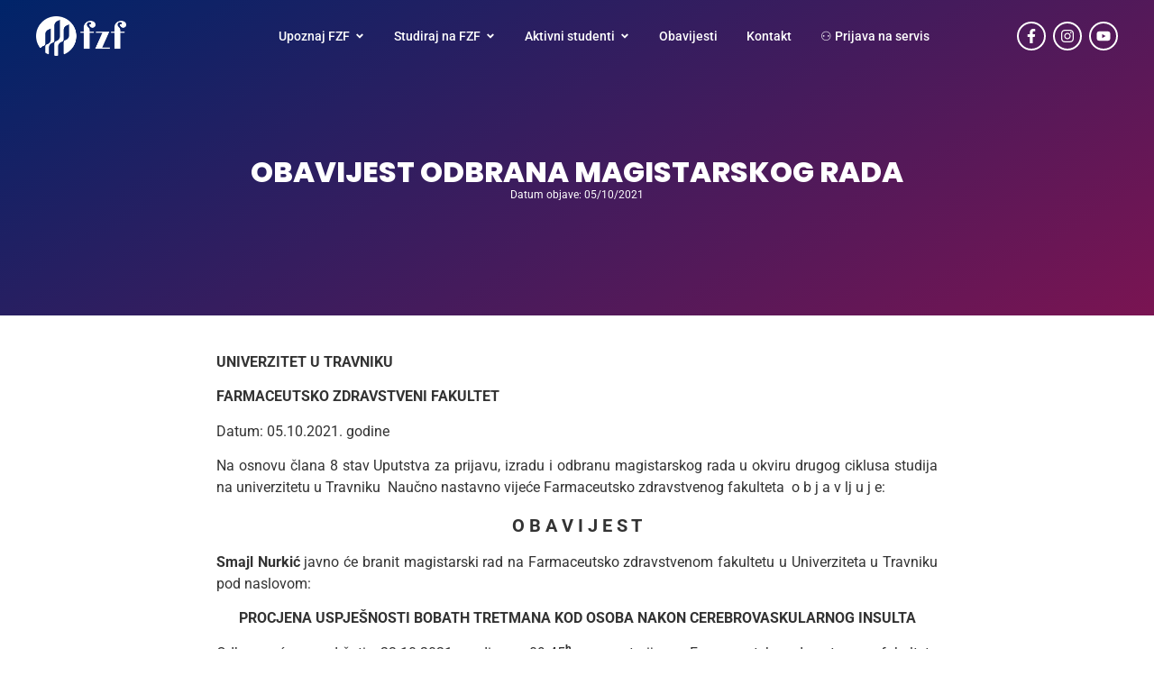

--- FILE ---
content_type: text/html; charset=UTF-8
request_url: https://fzf.edu.ba/obavijest-odbrana-magistarskog-rada-6/
body_size: 19878
content:
<!doctype html>
<html lang="en-US">
<head>
<meta charset="UTF-8">
<meta name="viewport" content="width=device-width, initial-scale=1">
<link rel="profile" href="https://gmpg.org/xfn/11">
<meta name='robots' content='index, follow, max-image-preview:large, max-snippet:-1, max-video-preview:-1' />
<style>img:is([sizes="auto" i], [sizes^="auto," i]) { contain-intrinsic-size: 3000px 1500px }</style>
<!-- This site is optimized with the Yoast SEO plugin v25.3 - https://yoast.com/wordpress/plugins/seo/ -->
<title>OBAVIJEST ODBRANA MAGISTARSKOG RADA| Farmaceutsko-zdravstveni fakultet u Travniku</title>
<meta name="description" content="%" />
<link rel="canonical" href="https://fzf.edu.ba/obavijest-odbrana-magistarskog-rada-6/" />
<meta property="og:locale" content="en_US" />
<meta property="og:type" content="article" />
<meta property="og:title" content="OBAVIJEST ODBRANA MAGISTARSKOG RADA| Farmaceutsko-zdravstveni fakultet u Travniku" />
<meta property="og:description" content="%" />
<meta property="og:url" content="https://fzf.edu.ba/obavijest-odbrana-magistarskog-rada-6/" />
<meta property="og:site_name" content="Farmaceutsko-zdravstveni fakultet u Travniku" />
<meta property="article:publisher" content="https://www.facebook.com/fzftravnik/" />
<meta property="article:published_time" content="2021-10-05T10:32:00+00:00" />
<meta property="article:modified_time" content="2024-07-03T11:01:15+00:00" />
<meta property="og:image" content="https://fzf.edu.ba/wp-content/uploads/2024/04/og-image.png" />
<meta property="og:image:width" content="1200" />
<meta property="og:image:height" content="670" />
<meta property="og:image:type" content="image/png" />
<meta name="author" content="FZF Travnik" />
<meta name="twitter:card" content="summary_large_image" />
<script type="application/ld+json" class="yoast-schema-graph">{"@context":"https://schema.org","@graph":[{"@type":"Article","@id":"https://fzf.edu.ba/obavijest-odbrana-magistarskog-rada-6/#article","isPartOf":{"@id":"https://fzf.edu.ba/obavijest-odbrana-magistarskog-rada-6/"},"author":{"name":"FZF Travnik","@id":"https://fzf.edu.ba/#/schema/person/ee37e48a8006f3e7f8ee4484de156a4a"},"headline":"OBAVIJEST ODBRANA MAGISTARSKOG RADA","datePublished":"2021-10-05T10:32:00+00:00","dateModified":"2024-07-03T11:01:15+00:00","mainEntityOfPage":{"@id":"https://fzf.edu.ba/obavijest-odbrana-magistarskog-rada-6/"},"wordCount":151,"commentCount":0,"publisher":{"@id":"https://fzf.edu.ba/#organization"},"articleSection":["Obavijesti"],"inLanguage":"en-US","potentialAction":[{"@type":"CommentAction","name":"Comment","target":["https://fzf.edu.ba/obavijest-odbrana-magistarskog-rada-6/#respond"]}]},{"@type":"WebPage","@id":"https://fzf.edu.ba/obavijest-odbrana-magistarskog-rada-6/","url":"https://fzf.edu.ba/obavijest-odbrana-magistarskog-rada-6/","name":"OBAVIJEST ODBRANA MAGISTARSKOG RADA| Farmaceutsko-zdravstveni fakultet u Travniku","isPartOf":{"@id":"https://fzf.edu.ba/#website"},"datePublished":"2021-10-05T10:32:00+00:00","dateModified":"2024-07-03T11:01:15+00:00","description":"%","breadcrumb":{"@id":"https://fzf.edu.ba/obavijest-odbrana-magistarskog-rada-6/#breadcrumb"},"inLanguage":"en-US","potentialAction":[{"@type":"ReadAction","target":["https://fzf.edu.ba/obavijest-odbrana-magistarskog-rada-6/"]}]},{"@type":"BreadcrumbList","@id":"https://fzf.edu.ba/obavijest-odbrana-magistarskog-rada-6/#breadcrumb","itemListElement":[{"@type":"ListItem","position":1,"name":"Početna","item":"https://fzf.edu.ba/"},{"@type":"ListItem","position":2,"name":"OBAVIJEST ODBRANA MAGISTARSKOG RADA"}]},{"@type":"WebSite","@id":"https://fzf.edu.ba/#website","url":"https://fzf.edu.ba/","name":"Farmaceutsko-zdravstveni fakultet Travnik","description":"FZF Travnik","publisher":{"@id":"https://fzf.edu.ba/#organization"},"alternateName":"FZF Travnik","potentialAction":[{"@type":"SearchAction","target":{"@type":"EntryPoint","urlTemplate":"https://fzf.edu.ba/?s={search_term_string}"},"query-input":{"@type":"PropertyValueSpecification","valueRequired":true,"valueName":"search_term_string"}}],"inLanguage":"en-US"},{"@type":"Organization","@id":"https://fzf.edu.ba/#organization","name":"Farmaceutsko-zdravstveni fakultet Travnik","alternateName":"FZF Travnik","url":"https://fzf.edu.ba/","logo":{"@type":"ImageObject","inLanguage":"en-US","@id":"https://fzf.edu.ba/#/schema/logo/image/","url":"https://fzf.edu.ba/wp-content/uploads/2024/04/fzf-logo-color.png","contentUrl":"https://fzf.edu.ba/wp-content/uploads/2024/04/fzf-logo-color.png","width":2292,"height":1026,"caption":"Farmaceutsko-zdravstveni fakultet Travnik"},"image":{"@id":"https://fzf.edu.ba/#/schema/logo/image/"},"sameAs":["https://www.facebook.com/fzftravnik/","https://www.instagram.com/fzf_unt/","https://www.youtube.com/channel/UCqLkdgInWqa8ZomIZ-eqXUw"]},{"@type":"Person","@id":"https://fzf.edu.ba/#/schema/person/ee37e48a8006f3e7f8ee4484de156a4a","name":"FZF Travnik","sameAs":["https://fzf.edu.ba"]}]}</script>
<!-- / Yoast SEO plugin. -->
<!-- <link rel='stylesheet' id='wp-block-library-css' href='https://fzf.edu.ba/wp-includes/css/dist/block-library/style.min.css?ver=6.8.1' media='all' /> -->
<link rel="stylesheet" type="text/css" href="//fzf.edu.ba/wp-content/cache/wpfc-minified/fe5t1npc/2lz3r.css" media="all"/>
<style id='global-styles-inline-css'>
:root{--wp--preset--aspect-ratio--square: 1;--wp--preset--aspect-ratio--4-3: 4/3;--wp--preset--aspect-ratio--3-4: 3/4;--wp--preset--aspect-ratio--3-2: 3/2;--wp--preset--aspect-ratio--2-3: 2/3;--wp--preset--aspect-ratio--16-9: 16/9;--wp--preset--aspect-ratio--9-16: 9/16;--wp--preset--color--black: #000000;--wp--preset--color--cyan-bluish-gray: #abb8c3;--wp--preset--color--white: #ffffff;--wp--preset--color--pale-pink: #f78da7;--wp--preset--color--vivid-red: #cf2e2e;--wp--preset--color--luminous-vivid-orange: #ff6900;--wp--preset--color--luminous-vivid-amber: #fcb900;--wp--preset--color--light-green-cyan: #7bdcb5;--wp--preset--color--vivid-green-cyan: #00d084;--wp--preset--color--pale-cyan-blue: #8ed1fc;--wp--preset--color--vivid-cyan-blue: #0693e3;--wp--preset--color--vivid-purple: #9b51e0;--wp--preset--gradient--vivid-cyan-blue-to-vivid-purple: linear-gradient(135deg,rgba(6,147,227,1) 0%,rgb(155,81,224) 100%);--wp--preset--gradient--light-green-cyan-to-vivid-green-cyan: linear-gradient(135deg,rgb(122,220,180) 0%,rgb(0,208,130) 100%);--wp--preset--gradient--luminous-vivid-amber-to-luminous-vivid-orange: linear-gradient(135deg,rgba(252,185,0,1) 0%,rgba(255,105,0,1) 100%);--wp--preset--gradient--luminous-vivid-orange-to-vivid-red: linear-gradient(135deg,rgba(255,105,0,1) 0%,rgb(207,46,46) 100%);--wp--preset--gradient--very-light-gray-to-cyan-bluish-gray: linear-gradient(135deg,rgb(238,238,238) 0%,rgb(169,184,195) 100%);--wp--preset--gradient--cool-to-warm-spectrum: linear-gradient(135deg,rgb(74,234,220) 0%,rgb(151,120,209) 20%,rgb(207,42,186) 40%,rgb(238,44,130) 60%,rgb(251,105,98) 80%,rgb(254,248,76) 100%);--wp--preset--gradient--blush-light-purple: linear-gradient(135deg,rgb(255,206,236) 0%,rgb(152,150,240) 100%);--wp--preset--gradient--blush-bordeaux: linear-gradient(135deg,rgb(254,205,165) 0%,rgb(254,45,45) 50%,rgb(107,0,62) 100%);--wp--preset--gradient--luminous-dusk: linear-gradient(135deg,rgb(255,203,112) 0%,rgb(199,81,192) 50%,rgb(65,88,208) 100%);--wp--preset--gradient--pale-ocean: linear-gradient(135deg,rgb(255,245,203) 0%,rgb(182,227,212) 50%,rgb(51,167,181) 100%);--wp--preset--gradient--electric-grass: linear-gradient(135deg,rgb(202,248,128) 0%,rgb(113,206,126) 100%);--wp--preset--gradient--midnight: linear-gradient(135deg,rgb(2,3,129) 0%,rgb(40,116,252) 100%);--wp--preset--font-size--small: 13px;--wp--preset--font-size--medium: 20px;--wp--preset--font-size--large: 36px;--wp--preset--font-size--x-large: 42px;--wp--preset--spacing--20: 0.44rem;--wp--preset--spacing--30: 0.67rem;--wp--preset--spacing--40: 1rem;--wp--preset--spacing--50: 1.5rem;--wp--preset--spacing--60: 2.25rem;--wp--preset--spacing--70: 3.38rem;--wp--preset--spacing--80: 5.06rem;--wp--preset--shadow--natural: 6px 6px 9px rgba(0, 0, 0, 0.2);--wp--preset--shadow--deep: 12px 12px 50px rgba(0, 0, 0, 0.4);--wp--preset--shadow--sharp: 6px 6px 0px rgba(0, 0, 0, 0.2);--wp--preset--shadow--outlined: 6px 6px 0px -3px rgba(255, 255, 255, 1), 6px 6px rgba(0, 0, 0, 1);--wp--preset--shadow--crisp: 6px 6px 0px rgba(0, 0, 0, 1);}:root { --wp--style--global--content-size: 800px;--wp--style--global--wide-size: 1200px; }:where(body) { margin: 0; }.wp-site-blocks > .alignleft { float: left; margin-right: 2em; }.wp-site-blocks > .alignright { float: right; margin-left: 2em; }.wp-site-blocks > .aligncenter { justify-content: center; margin-left: auto; margin-right: auto; }:where(.wp-site-blocks) > * { margin-block-start: 24px; margin-block-end: 0; }:where(.wp-site-blocks) > :first-child { margin-block-start: 0; }:where(.wp-site-blocks) > :last-child { margin-block-end: 0; }:root { --wp--style--block-gap: 24px; }:root :where(.is-layout-flow) > :first-child{margin-block-start: 0;}:root :where(.is-layout-flow) > :last-child{margin-block-end: 0;}:root :where(.is-layout-flow) > *{margin-block-start: 24px;margin-block-end: 0;}:root :where(.is-layout-constrained) > :first-child{margin-block-start: 0;}:root :where(.is-layout-constrained) > :last-child{margin-block-end: 0;}:root :where(.is-layout-constrained) > *{margin-block-start: 24px;margin-block-end: 0;}:root :where(.is-layout-flex){gap: 24px;}:root :where(.is-layout-grid){gap: 24px;}.is-layout-flow > .alignleft{float: left;margin-inline-start: 0;margin-inline-end: 2em;}.is-layout-flow > .alignright{float: right;margin-inline-start: 2em;margin-inline-end: 0;}.is-layout-flow > .aligncenter{margin-left: auto !important;margin-right: auto !important;}.is-layout-constrained > .alignleft{float: left;margin-inline-start: 0;margin-inline-end: 2em;}.is-layout-constrained > .alignright{float: right;margin-inline-start: 2em;margin-inline-end: 0;}.is-layout-constrained > .aligncenter{margin-left: auto !important;margin-right: auto !important;}.is-layout-constrained > :where(:not(.alignleft):not(.alignright):not(.alignfull)){max-width: var(--wp--style--global--content-size);margin-left: auto !important;margin-right: auto !important;}.is-layout-constrained > .alignwide{max-width: var(--wp--style--global--wide-size);}body .is-layout-flex{display: flex;}.is-layout-flex{flex-wrap: wrap;align-items: center;}.is-layout-flex > :is(*, div){margin: 0;}body .is-layout-grid{display: grid;}.is-layout-grid > :is(*, div){margin: 0;}body{padding-top: 0px;padding-right: 0px;padding-bottom: 0px;padding-left: 0px;}a:where(:not(.wp-element-button)){text-decoration: underline;}:root :where(.wp-element-button, .wp-block-button__link){background-color: #32373c;border-width: 0;color: #fff;font-family: inherit;font-size: inherit;line-height: inherit;padding: calc(0.667em + 2px) calc(1.333em + 2px);text-decoration: none;}.has-black-color{color: var(--wp--preset--color--black) !important;}.has-cyan-bluish-gray-color{color: var(--wp--preset--color--cyan-bluish-gray) !important;}.has-white-color{color: var(--wp--preset--color--white) !important;}.has-pale-pink-color{color: var(--wp--preset--color--pale-pink) !important;}.has-vivid-red-color{color: var(--wp--preset--color--vivid-red) !important;}.has-luminous-vivid-orange-color{color: var(--wp--preset--color--luminous-vivid-orange) !important;}.has-luminous-vivid-amber-color{color: var(--wp--preset--color--luminous-vivid-amber) !important;}.has-light-green-cyan-color{color: var(--wp--preset--color--light-green-cyan) !important;}.has-vivid-green-cyan-color{color: var(--wp--preset--color--vivid-green-cyan) !important;}.has-pale-cyan-blue-color{color: var(--wp--preset--color--pale-cyan-blue) !important;}.has-vivid-cyan-blue-color{color: var(--wp--preset--color--vivid-cyan-blue) !important;}.has-vivid-purple-color{color: var(--wp--preset--color--vivid-purple) !important;}.has-black-background-color{background-color: var(--wp--preset--color--black) !important;}.has-cyan-bluish-gray-background-color{background-color: var(--wp--preset--color--cyan-bluish-gray) !important;}.has-white-background-color{background-color: var(--wp--preset--color--white) !important;}.has-pale-pink-background-color{background-color: var(--wp--preset--color--pale-pink) !important;}.has-vivid-red-background-color{background-color: var(--wp--preset--color--vivid-red) !important;}.has-luminous-vivid-orange-background-color{background-color: var(--wp--preset--color--luminous-vivid-orange) !important;}.has-luminous-vivid-amber-background-color{background-color: var(--wp--preset--color--luminous-vivid-amber) !important;}.has-light-green-cyan-background-color{background-color: var(--wp--preset--color--light-green-cyan) !important;}.has-vivid-green-cyan-background-color{background-color: var(--wp--preset--color--vivid-green-cyan) !important;}.has-pale-cyan-blue-background-color{background-color: var(--wp--preset--color--pale-cyan-blue) !important;}.has-vivid-cyan-blue-background-color{background-color: var(--wp--preset--color--vivid-cyan-blue) !important;}.has-vivid-purple-background-color{background-color: var(--wp--preset--color--vivid-purple) !important;}.has-black-border-color{border-color: var(--wp--preset--color--black) !important;}.has-cyan-bluish-gray-border-color{border-color: var(--wp--preset--color--cyan-bluish-gray) !important;}.has-white-border-color{border-color: var(--wp--preset--color--white) !important;}.has-pale-pink-border-color{border-color: var(--wp--preset--color--pale-pink) !important;}.has-vivid-red-border-color{border-color: var(--wp--preset--color--vivid-red) !important;}.has-luminous-vivid-orange-border-color{border-color: var(--wp--preset--color--luminous-vivid-orange) !important;}.has-luminous-vivid-amber-border-color{border-color: var(--wp--preset--color--luminous-vivid-amber) !important;}.has-light-green-cyan-border-color{border-color: var(--wp--preset--color--light-green-cyan) !important;}.has-vivid-green-cyan-border-color{border-color: var(--wp--preset--color--vivid-green-cyan) !important;}.has-pale-cyan-blue-border-color{border-color: var(--wp--preset--color--pale-cyan-blue) !important;}.has-vivid-cyan-blue-border-color{border-color: var(--wp--preset--color--vivid-cyan-blue) !important;}.has-vivid-purple-border-color{border-color: var(--wp--preset--color--vivid-purple) !important;}.has-vivid-cyan-blue-to-vivid-purple-gradient-background{background: var(--wp--preset--gradient--vivid-cyan-blue-to-vivid-purple) !important;}.has-light-green-cyan-to-vivid-green-cyan-gradient-background{background: var(--wp--preset--gradient--light-green-cyan-to-vivid-green-cyan) !important;}.has-luminous-vivid-amber-to-luminous-vivid-orange-gradient-background{background: var(--wp--preset--gradient--luminous-vivid-amber-to-luminous-vivid-orange) !important;}.has-luminous-vivid-orange-to-vivid-red-gradient-background{background: var(--wp--preset--gradient--luminous-vivid-orange-to-vivid-red) !important;}.has-very-light-gray-to-cyan-bluish-gray-gradient-background{background: var(--wp--preset--gradient--very-light-gray-to-cyan-bluish-gray) !important;}.has-cool-to-warm-spectrum-gradient-background{background: var(--wp--preset--gradient--cool-to-warm-spectrum) !important;}.has-blush-light-purple-gradient-background{background: var(--wp--preset--gradient--blush-light-purple) !important;}.has-blush-bordeaux-gradient-background{background: var(--wp--preset--gradient--blush-bordeaux) !important;}.has-luminous-dusk-gradient-background{background: var(--wp--preset--gradient--luminous-dusk) !important;}.has-pale-ocean-gradient-background{background: var(--wp--preset--gradient--pale-ocean) !important;}.has-electric-grass-gradient-background{background: var(--wp--preset--gradient--electric-grass) !important;}.has-midnight-gradient-background{background: var(--wp--preset--gradient--midnight) !important;}.has-small-font-size{font-size: var(--wp--preset--font-size--small) !important;}.has-medium-font-size{font-size: var(--wp--preset--font-size--medium) !important;}.has-large-font-size{font-size: var(--wp--preset--font-size--large) !important;}.has-x-large-font-size{font-size: var(--wp--preset--font-size--x-large) !important;}
:root :where(.wp-block-pullquote){font-size: 1.5em;line-height: 1.6;}
</style>
<!-- <link rel='stylesheet' id='hello-elementor-css' href='https://fzf.edu.ba/wp-content/themes/hello-elementor/assets/css/reset.css?ver=3.4.4' media='all' /> -->
<!-- <link rel='stylesheet' id='hello-elementor-theme-style-css' href='https://fzf.edu.ba/wp-content/themes/hello-elementor/assets/css/theme.css?ver=3.4.4' media='all' /> -->
<!-- <link rel='stylesheet' id='hello-elementor-header-footer-css' href='https://fzf.edu.ba/wp-content/themes/hello-elementor/assets/css/header-footer.css?ver=3.4.4' media='all' /> -->
<!-- <link rel='stylesheet' id='elementor-frontend-css' href='https://fzf.edu.ba/wp-content/uploads/elementor/css/custom-frontend.min.css?ver=1750087111' media='all' /> -->
<!-- <link rel='stylesheet' id='widget-image-css' href='https://fzf.edu.ba/wp-content/plugins/elementor/assets/css/widget-image.min.css?ver=3.29.2' media='all' /> -->
<!-- <link rel='stylesheet' id='widget-heading-css' href='https://fzf.edu.ba/wp-content/plugins/elementor/assets/css/widget-heading.min.css?ver=3.29.2' media='all' /> -->
<!-- <link rel='stylesheet' id='widget-nav-menu-css' href='https://fzf.edu.ba/wp-content/uploads/elementor/css/custom-pro-widget-nav-menu.min.css?ver=1750087111' media='all' /> -->
<!-- <link rel='stylesheet' id='widget-mega-menu-css' href='https://fzf.edu.ba/wp-content/uploads/elementor/css/custom-pro-widget-mega-menu.min.css?ver=1750087111' media='all' /> -->
<!-- <link rel='stylesheet' id='widget-social-icons-css' href='https://fzf.edu.ba/wp-content/plugins/elementor/assets/css/widget-social-icons.min.css?ver=3.29.2' media='all' /> -->
<!-- <link rel='stylesheet' id='e-apple-webkit-css' href='https://fzf.edu.ba/wp-content/uploads/elementor/css/custom-apple-webkit.min.css?ver=1750087111' media='all' /> -->
<!-- <link rel='stylesheet' id='e-sticky-css' href='https://fzf.edu.ba/wp-content/plugins/elementor-pro/assets/css/modules/sticky.min.css?ver=3.29.2' media='all' /> -->
<!-- <link rel='stylesheet' id='e-motion-fx-css' href='https://fzf.edu.ba/wp-content/plugins/elementor-pro/assets/css/modules/motion-fx.min.css?ver=3.29.2' media='all' /> -->
<!-- <link rel='stylesheet' id='widget-share-buttons-css' href='https://fzf.edu.ba/wp-content/plugins/elementor-pro/assets/css/widget-share-buttons.min.css?ver=3.29.2' media='all' /> -->
<!-- <link rel='stylesheet' id='widget-breadcrumbs-css' href='https://fzf.edu.ba/wp-content/plugins/elementor-pro/assets/css/widget-breadcrumbs.min.css?ver=3.29.2' media='all' /> -->
<link rel="stylesheet" type="text/css" href="//fzf.edu.ba/wp-content/cache/wpfc-minified/quxigs85/2lz3w.css" media="all"/>
<link rel='stylesheet' id='elementor-post-173-css' href='https://fzf.edu.ba/wp-content/uploads/elementor/css/post-173.css?ver=1750087111' media='all' />
<!-- <link rel='stylesheet' id='font-awesome-5-all-css' href='https://fzf.edu.ba/wp-content/plugins/elementor/assets/lib/font-awesome/css/all.min.css?ver=3.29.2' media='all' /> -->
<!-- <link rel='stylesheet' id='font-awesome-4-shim-css' href='https://fzf.edu.ba/wp-content/plugins/elementor/assets/lib/font-awesome/css/v4-shims.min.css?ver=3.29.2' media='all' /> -->
<link rel="stylesheet" type="text/css" href="//fzf.edu.ba/wp-content/cache/wpfc-minified/7bofmzh5/2lz3r.css" media="all"/>
<link rel='stylesheet' id='elementor-post-1259-css' href='https://fzf.edu.ba/wp-content/uploads/elementor/css/post-1259.css?ver=1750087112' media='all' />
<link rel='stylesheet' id='elementor-post-1372-css' href='https://fzf.edu.ba/wp-content/uploads/elementor/css/post-1372.css?ver=1750087112' media='all' />
<link rel='stylesheet' id='elementor-post-1794-css' href='https://fzf.edu.ba/wp-content/uploads/elementor/css/post-1794.css?ver=1750087279' media='all' />
<!-- <link rel='stylesheet' id='hello-elementor-child-style-css' href='https://fzf.edu.ba/wp-content/themes/hello-theme-child-master/style.css?ver=2.0.0' media='all' /> -->
<!-- <link rel='stylesheet' id='elementor-gf-local-poppins-css' href='https://fzf.edu.ba/wp-content/uploads/elementor/google-fonts/css/poppins.css?ver=1750086295' media='all' /> -->
<!-- <link rel='stylesheet' id='elementor-gf-local-roboto-css' href='https://fzf.edu.ba/wp-content/uploads/elementor/google-fonts/css/roboto.css?ver=1750086309' media='all' /> -->
<link rel="stylesheet" type="text/css" href="//fzf.edu.ba/wp-content/cache/wpfc-minified/ky4634a6/2lz3r.css" media="all"/>
<script src='//fzf.edu.ba/wp-content/cache/wpfc-minified/2el8jnta/2lz3r.js' type="text/javascript"></script>
<!-- <script src="https://fzf.edu.ba/wp-includes/js/jquery/jquery.min.js?ver=3.7.1" id="jquery-core-js"></script> -->
<!-- <script src="https://fzf.edu.ba/wp-includes/js/jquery/jquery-migrate.min.js?ver=3.4.1" id="jquery-migrate-js"></script> -->
<!-- <script src="https://fzf.edu.ba/wp-content/plugins/elementor/assets/lib/font-awesome/js/v4-shims.min.js?ver=3.29.2" id="font-awesome-4-shim-js"></script> -->
<link rel="https://api.w.org/" href="https://fzf.edu.ba/wp-json/" /><link rel="alternate" title="JSON" type="application/json" href="https://fzf.edu.ba/wp-json/wp/v2/posts/8480" /><link rel="alternate" title="oEmbed (JSON)" type="application/json+oembed" href="https://fzf.edu.ba/wp-json/oembed/1.0/embed?url=https%3A%2F%2Ffzf.edu.ba%2Fobavijest-odbrana-magistarskog-rada-6%2F" />
<link rel="alternate" title="oEmbed (XML)" type="text/xml+oembed" href="https://fzf.edu.ba/wp-json/oembed/1.0/embed?url=https%3A%2F%2Ffzf.edu.ba%2Fobavijest-odbrana-magistarskog-rada-6%2F&#038;format=xml" />
<!-- Google tag (gtag.js) -->
<script async src="https://www.googletagmanager.com/gtag/js?id=AW-10887661006"></script>
<script>
window.dataLayer = window.dataLayer || [];
function gtag(){dataLayer.push(arguments);}
gtag('js', new Date());
gtag('config', 'AW-10887661006');
</script>
<!-- Google tag (gtag.js) -->
<script async src="https://www.googletagmanager.com/gtag/js?id=G-SMC7K1PVWZ"></script>
<script>
window.dataLayer = window.dataLayer || [];
function gtag(){dataLayer.push(arguments);}
gtag('js', new Date());
gtag('config', 'G-SMC7K1PVWZ');
</script>
<style>
.e-con.e-parent:nth-of-type(n+4):not(.e-lazyloaded):not(.e-no-lazyload),
.e-con.e-parent:nth-of-type(n+4):not(.e-lazyloaded):not(.e-no-lazyload) * {
background-image: none !important;
}
@media screen and (max-height: 1024px) {
.e-con.e-parent:nth-of-type(n+3):not(.e-lazyloaded):not(.e-no-lazyload),
.e-con.e-parent:nth-of-type(n+3):not(.e-lazyloaded):not(.e-no-lazyload) * {
background-image: none !important;
}
}
@media screen and (max-height: 640px) {
.e-con.e-parent:nth-of-type(n+2):not(.e-lazyloaded):not(.e-no-lazyload),
.e-con.e-parent:nth-of-type(n+2):not(.e-lazyloaded):not(.e-no-lazyload) * {
background-image: none !important;
}
}
</style>
<link rel="icon" href="https://fzf.edu.ba/wp-content/uploads/2024/04/favicon-150x150.jpg" sizes="32x32" />
<link rel="icon" href="https://fzf.edu.ba/wp-content/uploads/2024/04/favicon-300x300.jpg" sizes="192x192" />
<link rel="apple-touch-icon" href="https://fzf.edu.ba/wp-content/uploads/2024/04/favicon-300x300.jpg" />
<meta name="msapplication-TileImage" content="https://fzf.edu.ba/wp-content/uploads/2024/04/favicon-300x300.jpg" />
<style id="wp-custom-css">
.post-id-1521 #upis-stepper {display:none!important}
.page-id-1521 #upis-stepper {display:none!important}		</style>
</head>
<body data-rsssl=1 class="wp-singular post-template-default single single-post postid-8480 single-format-standard wp-custom-logo wp-embed-responsive wp-theme-hello-elementor wp-child-theme-hello-theme-child-master hello-elementor-default elementor-default elementor-kit-173 elementor-page-1794">
<!-- Global site tag (gtag.js) - Google Ads: 702433095 --> <script async src="https://www.googletagmanager.com/gtag/js?id=AW-702433095"></script> <script> window.dataLayer = window.dataLayer || []; function gtag(){dataLayer.push(arguments);} gtag('js', new Date()); gtag('config', 'AW-702433095'); </script>
<!-- Event snippet for Website traffic conversion page --> <script> gtag('event', 'conversion', {'send_to': 'AW-702433095/sjF3CNqO8qADEMeO-c4C'}); </script>
<a class="skip-link screen-reader-text" href="#content">Skip to content</a>
<header data-elementor-type="header" data-elementor-id="1259" class="elementor elementor-1259 elementor-location-header" data-elementor-post-type="elementor_library">
<header class="elementor-element elementor-element-020cdbe e-flex e-con-boxed e-con e-parent" data-id="020cdbe" data-element_type="container" id="header" data-settings="{&quot;background_background&quot;:&quot;classic&quot;,&quot;sticky&quot;:&quot;top&quot;,&quot;sticky_parent&quot;:&quot;yes&quot;,&quot;background_motion_fx_motion_fx_scrolling&quot;:&quot;yes&quot;,&quot;background_motion_fx_opacity_effect&quot;:&quot;yes&quot;,&quot;background_motion_fx_opacity_range&quot;:{&quot;unit&quot;:&quot;%&quot;,&quot;size&quot;:&quot;&quot;,&quot;sizes&quot;:{&quot;start&quot;:0,&quot;end&quot;:1}},&quot;background_motion_fx_range&quot;:&quot;page&quot;,&quot;sticky_effects_offset&quot;:1,&quot;background_motion_fx_opacity_direction&quot;:&quot;out-in&quot;,&quot;background_motion_fx_opacity_level&quot;:{&quot;unit&quot;:&quot;px&quot;,&quot;size&quot;:10,&quot;sizes&quot;:[]},&quot;background_motion_fx_devices&quot;:[&quot;desktop&quot;,&quot;tablet&quot;,&quot;mobile&quot;],&quot;sticky_on&quot;:[&quot;desktop&quot;,&quot;tablet&quot;,&quot;mobile&quot;],&quot;sticky_offset&quot;:0,&quot;sticky_anchor_link_offset&quot;:0}">
<div class="e-con-inner">
<div class="elementor-element elementor-element-515736a elementor-widget__width-initial d-logo elementor-widget elementor-widget-image" data-id="515736a" data-element_type="widget" id="header-d-logo" data-widget_type="image.default">
<div class="elementor-widget-container">
<a href="https://fzf.edu.ba">
<img fetchpriority="high" width="2292" height="1026" src="https://fzf.edu.ba/wp-content/uploads/2024/04/fzf-logo-color.png" class="attachment-full size-full wp-image-1249" alt="Farmaceutsko-zdravstveni fakultet u Travniku" srcset="https://fzf.edu.ba/wp-content/uploads/2024/04/fzf-logo-color.png 2292w, https://fzf.edu.ba/wp-content/uploads/2024/04/fzf-logo-color-300x134.png 300w, https://fzf.edu.ba/wp-content/uploads/2024/04/fzf-logo-color-1024x458.png 1024w, https://fzf.edu.ba/wp-content/uploads/2024/04/fzf-logo-color-768x344.png 768w, https://fzf.edu.ba/wp-content/uploads/2024/04/fzf-logo-color-1536x688.png 1536w, https://fzf.edu.ba/wp-content/uploads/2024/04/fzf-logo-color-2048x917.png 2048w" sizes="(max-width: 2292px) 100vw, 2292px" />								</a>
</div>
</div>
<div class="elementor-element elementor-element-504c720 elementor-widget__width-initial l-logo elementor-widget elementor-widget-image" data-id="504c720" data-element_type="widget" id="header-l-logo" data-widget_type="image.default">
<div class="elementor-widget-container">
<a href="https://fzf.edu.ba">
<img width="2292" height="1026" src="https://fzf.edu.ba/wp-content/uploads/2024/04/fzf-logo-white.png" class="attachment-full size-full wp-image-1248" alt="Farmaceutsko-zdravstveni fakultet u Travniku" srcset="https://fzf.edu.ba/wp-content/uploads/2024/04/fzf-logo-white.png 2292w, https://fzf.edu.ba/wp-content/uploads/2024/04/fzf-logo-white-300x134.png 300w, https://fzf.edu.ba/wp-content/uploads/2024/04/fzf-logo-white-1024x458.png 1024w, https://fzf.edu.ba/wp-content/uploads/2024/04/fzf-logo-white-768x344.png 768w, https://fzf.edu.ba/wp-content/uploads/2024/04/fzf-logo-white-1536x688.png 1536w, https://fzf.edu.ba/wp-content/uploads/2024/04/fzf-logo-white-2048x917.png 2048w" sizes="(max-width: 2292px) 100vw, 2292px" />								</a>
</div>
</div>
<div class="elementor-element elementor-element-dc7384b elementor-widget__width-initial menu-links elementor-hidden-tablet elementor-hidden-mobile e-full_width e-n-menu-layout-horizontal e-n-menu-tablet elementor-widget elementor-widget-n-menu" data-id="dc7384b" data-element_type="widget" id="header-d-menu" data-settings="{&quot;menu_items&quot;:[{&quot;item_title&quot;:&quot;Upoznaj FZF&quot;,&quot;_id&quot;:&quot;6ee01b5&quot;,&quot;item_dropdown_content&quot;:&quot;yes&quot;,&quot;item_link&quot;:{&quot;url&quot;:&quot;&quot;,&quot;is_external&quot;:&quot;&quot;,&quot;nofollow&quot;:&quot;&quot;,&quot;custom_attributes&quot;:&quot;&quot;},&quot;item_icon&quot;:{&quot;value&quot;:&quot;&quot;,&quot;library&quot;:&quot;&quot;},&quot;item_icon_active&quot;:null,&quot;element_id&quot;:&quot;&quot;},{&quot;item_title&quot;:&quot;Studiraj na FZF&quot;,&quot;_id&quot;:&quot;ca233d2&quot;,&quot;item_dropdown_content&quot;:&quot;yes&quot;,&quot;item_link&quot;:{&quot;url&quot;:&quot;&quot;,&quot;is_external&quot;:&quot;&quot;,&quot;nofollow&quot;:&quot;&quot;,&quot;custom_attributes&quot;:&quot;&quot;},&quot;item_icon&quot;:{&quot;value&quot;:&quot;&quot;,&quot;library&quot;:&quot;&quot;},&quot;item_icon_active&quot;:null,&quot;element_id&quot;:&quot;&quot;},{&quot;item_title&quot;:&quot;Aktivni studenti&quot;,&quot;_id&quot;:&quot;68dfe99&quot;,&quot;item_dropdown_content&quot;:&quot;yes&quot;,&quot;item_link&quot;:{&quot;url&quot;:&quot;&quot;,&quot;is_external&quot;:&quot;&quot;,&quot;nofollow&quot;:&quot;&quot;,&quot;custom_attributes&quot;:&quot;&quot;},&quot;item_icon&quot;:{&quot;value&quot;:&quot;&quot;,&quot;library&quot;:&quot;&quot;},&quot;item_icon_active&quot;:null,&quot;element_id&quot;:&quot;&quot;},{&quot;_id&quot;:&quot;ce6dc5c&quot;,&quot;item_title&quot;:&quot;Obavijesti&quot;,&quot;__dynamic__&quot;:{&quot;item_link&quot;:&quot;[elementor-tag id=\&quot;460e2db\&quot; name=\&quot;internal-url\&quot; settings=\&quot;%7B%22type%22%3A%22taxonomy%22%2C%22taxonomy_id%22%3A%2221%22%7D\&quot;]&quot;},&quot;item_link&quot;:{&quot;url&quot;:&quot;https:\/\/fzf.edu.ba\/c\/obavijesti\/&quot;,&quot;is_external&quot;:&quot;&quot;,&quot;nofollow&quot;:&quot;&quot;,&quot;custom_attributes&quot;:&quot;&quot;},&quot;item_dropdown_content&quot;:&quot;no&quot;,&quot;item_icon&quot;:{&quot;value&quot;:&quot;&quot;,&quot;library&quot;:&quot;&quot;},&quot;item_icon_active&quot;:null,&quot;element_id&quot;:&quot;&quot;},{&quot;_id&quot;:&quot;ad4ced9&quot;,&quot;item_title&quot;:&quot;Kontakt&quot;,&quot;__dynamic__&quot;:{&quot;item_link&quot;:&quot;[elementor-tag id=\&quot;b3cf4b4\&quot; name=\&quot;internal-url\&quot; settings=\&quot;%7B%22type%22%3A%22post%22%2C%22post_id%22%3A%221561%22%7D\&quot;]&quot;},&quot;item_link&quot;:{&quot;url&quot;:&quot;https:\/\/fzf.edu.ba\/kontakt\/&quot;,&quot;is_external&quot;:&quot;&quot;,&quot;nofollow&quot;:&quot;&quot;,&quot;custom_attributes&quot;:&quot;&quot;},&quot;item_dropdown_content&quot;:&quot;no&quot;,&quot;item_icon&quot;:{&quot;value&quot;:&quot;&quot;,&quot;library&quot;:&quot;&quot;},&quot;item_icon_active&quot;:null,&quot;element_id&quot;:&quot;&quot;},{&quot;item_title&quot;:&quot;\u2687 Prijava na servis&quot;,&quot;_id&quot;:&quot;64ca753&quot;,&quot;item_link&quot;:{&quot;url&quot;:&quot;https:\/\/app.fzf.edu.ba&quot;,&quot;is_external&quot;:&quot;&quot;,&quot;nofollow&quot;:&quot;&quot;,&quot;custom_attributes&quot;:&quot;&quot;},&quot;item_dropdown_content&quot;:&quot;no&quot;,&quot;item_icon&quot;:{&quot;value&quot;:&quot;&quot;,&quot;library&quot;:&quot;&quot;},&quot;item_icon_active&quot;:null,&quot;element_id&quot;:&quot;&quot;}],&quot;item_position_horizontal&quot;:&quot;center&quot;,&quot;open_on&quot;:&quot;click&quot;,&quot;menu_item_title_distance_from_content&quot;:{&quot;unit&quot;:&quot;px&quot;,&quot;size&quot;:20,&quot;sizes&quot;:[]},&quot;content_width&quot;:&quot;full_width&quot;,&quot;item_layout&quot;:&quot;horizontal&quot;,&quot;horizontal_scroll&quot;:&quot;disable&quot;,&quot;breakpoint_selector&quot;:&quot;tablet&quot;,&quot;menu_item_title_distance_from_content_tablet&quot;:{&quot;unit&quot;:&quot;px&quot;,&quot;size&quot;:&quot;&quot;,&quot;sizes&quot;:[]},&quot;menu_item_title_distance_from_content_mobile&quot;:{&quot;unit&quot;:&quot;px&quot;,&quot;size&quot;:&quot;&quot;,&quot;sizes&quot;:[]}}" data-widget_type="mega-menu.default">
<div class="elementor-widget-container">
<nav class="e-n-menu" data-widget-number="231" aria-label="Menu">
<button class="e-n-menu-toggle" id="menu-toggle-231" aria-haspopup="true" aria-expanded="false" aria-controls="menubar-231" aria-label="Menu Toggle">
<span class="e-n-menu-toggle-icon e-open">
<svg class="e-font-icon-svg e-eicon-menu-bar" viewBox="0 0 1000 1000" xmlns="http://www.w3.org/2000/svg"><path d="M104 333H896C929 333 958 304 958 271S929 208 896 208H104C71 208 42 237 42 271S71 333 104 333ZM104 583H896C929 583 958 554 958 521S929 458 896 458H104C71 458 42 487 42 521S71 583 104 583ZM104 833H896C929 833 958 804 958 771S929 708 896 708H104C71 708 42 737 42 771S71 833 104 833Z"></path></svg>			</span>
<span class="e-n-menu-toggle-icon e-close">
<svg class="e-font-icon-svg e-eicon-close" viewBox="0 0 1000 1000" xmlns="http://www.w3.org/2000/svg"><path d="M742 167L500 408 258 167C246 154 233 150 217 150 196 150 179 158 167 167 154 179 150 196 150 212 150 229 154 242 171 254L408 500 167 742C138 771 138 800 167 829 196 858 225 858 254 829L496 587 738 829C750 842 767 846 783 846 800 846 817 842 829 829 842 817 846 804 846 783 846 767 842 750 829 737L588 500 833 258C863 229 863 200 833 171 804 137 775 137 742 167Z"></path></svg>			</span>
</button>
<div class="e-n-menu-wrapper" id="menubar-231" aria-labelledby="menu-toggle-231">
<ul class="e-n-menu-heading">
<li class="e-n-menu-item">
<div id="e-n-menu-title-2311" class="e-n-menu-title e-click">
<div class="e-n-menu-title-container">												<span class="e-n-menu-title-text">
Upoznaj FZF						</span>
</div>											<button id="e-n-menu-dropdown-icon-2311" class="e-n-menu-dropdown-icon e-focus" data-tab-index="1" aria-haspopup="true" aria-expanded="false" aria-controls="e-n-menu-content-2311" >
<span class="e-n-menu-dropdown-icon-opened">
<svg aria-hidden="true" class="e-font-icon-svg e-fas-angle-up" viewBox="0 0 320 512" xmlns="http://www.w3.org/2000/svg"><path d="M177 159.7l136 136c9.4 9.4 9.4 24.6 0 33.9l-22.6 22.6c-9.4 9.4-24.6 9.4-33.9 0L160 255.9l-96.4 96.4c-9.4 9.4-24.6 9.4-33.9 0L7 329.7c-9.4-9.4-9.4-24.6 0-33.9l136-136c9.4-9.5 24.6-9.5 34-.1z"></path></svg>								<span class="elementor-screen-only">Close Upoznaj FZF</span>
</span>
<span class="e-n-menu-dropdown-icon-closed">
<svg aria-hidden="true" class="e-font-icon-svg e-fas-angle-down" viewBox="0 0 320 512" xmlns="http://www.w3.org/2000/svg"><path d="M143 352.3L7 216.3c-9.4-9.4-9.4-24.6 0-33.9l22.6-22.6c9.4-9.4 24.6-9.4 33.9 0l96.4 96.4 96.4-96.4c9.4-9.4 24.6-9.4 33.9 0l22.6 22.6c9.4 9.4 9.4 24.6 0 33.9l-136 136c-9.2 9.4-24.4 9.4-33.8 0z"></path></svg>								<span class="elementor-screen-only">Open Upoznaj FZF</span>
</span>
</button>
</div>
<div class="e-n-menu-content">
<div id="e-n-menu-content-2311" data-tab-index="1" aria-labelledby="e-n-menu-dropdown-icon-2311" class="elementor-element elementor-element-9742a81 e-flex e-con-boxed e-con e-child" data-id="9742a81" data-element_type="container" data-settings="{&quot;background_background&quot;:&quot;classic&quot;}">
<div class="e-con-inner">
<div class="elementor-element elementor-element-1f0c7ca e-flex e-con-boxed e-con e-child" data-id="1f0c7ca" data-element_type="container">
<div class="e-con-inner">
<div class="elementor-element elementor-element-e7b4eed elementor-widget elementor-widget-heading" data-id="e7b4eed" data-element_type="widget" data-widget_type="heading.default">
<div class="elementor-widget-container">
<h2 class="elementor-heading-title elementor-size-default">Fakultet</h2>				</div>
</div>
<div class="elementor-element elementor-element-a3ffbcb elementor-nav-menu__align-start elementor-nav-menu--dropdown-none elementor-widget__width-inherit dropdown-link elementor-widget elementor-widget-nav-menu" data-id="a3ffbcb" data-element_type="widget" data-settings="{&quot;layout&quot;:&quot;vertical&quot;,&quot;submenu_icon&quot;:{&quot;value&quot;:&quot;&lt;svg class=\&quot;e-font-icon-svg e-fas-caret-down\&quot; viewBox=\&quot;0 0 320 512\&quot; xmlns=\&quot;http:\/\/www.w3.org\/2000\/svg\&quot;&gt;&lt;path d=\&quot;M31.3 192h257.3c17.8 0 26.7 21.5 14.1 34.1L174.1 354.8c-7.8 7.8-20.5 7.8-28.3 0L17.2 226.1C4.6 213.5 13.5 192 31.3 192z\&quot;&gt;&lt;\/path&gt;&lt;\/svg&gt;&quot;,&quot;library&quot;:&quot;fa-solid&quot;}}" data-widget_type="nav-menu.default">
<div class="elementor-widget-container">
<nav aria-label="Menu" class="elementor-nav-menu--main elementor-nav-menu__container elementor-nav-menu--layout-vertical e--pointer-none">
<ul id="menu-1-a3ffbcb" class="elementor-nav-menu sm-vertical"><li class="menu-item menu-item-type-post_type menu-item-object-page menu-item-1679"><a href="https://fzf.edu.ba/o-nama/" class="elementor-item">O nama</a></li>
<li class="menu-item menu-item-type-post_type menu-item-object-page menu-item-1680"><a href="https://fzf.edu.ba/poruka-dekana/" class="elementor-item">Poruka dekana</a></li>
<li class="menu-item menu-item-type-post_type menu-item-object-page menu-item-1681"><a href="https://fzf.edu.ba/projekti-i-saradnje/" class="elementor-item">Projekti i saradnje</a></li>
<li class="menu-item menu-item-type-post_type menu-item-object-page menu-item-1751"><a href="https://fzf.edu.ba/servisi-i-usluge/" class="elementor-item">Servisi i usluge</a></li>
<li class="menu-item menu-item-type-post_type menu-item-object-page menu-item-1737"><a href="https://fzf.edu.ba/propisi/" class="elementor-item">Propisi</a></li>
</ul>			</nav>
<nav class="elementor-nav-menu--dropdown elementor-nav-menu__container" aria-hidden="true">
<ul id="menu-2-a3ffbcb" class="elementor-nav-menu sm-vertical"><li class="menu-item menu-item-type-post_type menu-item-object-page menu-item-1679"><a href="https://fzf.edu.ba/o-nama/" class="elementor-item" tabindex="-1">O nama</a></li>
<li class="menu-item menu-item-type-post_type menu-item-object-page menu-item-1680"><a href="https://fzf.edu.ba/poruka-dekana/" class="elementor-item" tabindex="-1">Poruka dekana</a></li>
<li class="menu-item menu-item-type-post_type menu-item-object-page menu-item-1681"><a href="https://fzf.edu.ba/projekti-i-saradnje/" class="elementor-item" tabindex="-1">Projekti i saradnje</a></li>
<li class="menu-item menu-item-type-post_type menu-item-object-page menu-item-1751"><a href="https://fzf.edu.ba/servisi-i-usluge/" class="elementor-item" tabindex="-1">Servisi i usluge</a></li>
<li class="menu-item menu-item-type-post_type menu-item-object-page menu-item-1737"><a href="https://fzf.edu.ba/propisi/" class="elementor-item" tabindex="-1">Propisi</a></li>
</ul>			</nav>
</div>
</div>
</div>
</div>
<div class="elementor-element elementor-element-4f29721 e-flex e-con-boxed e-con e-child" data-id="4f29721" data-element_type="container">
<div class="e-con-inner">
<div class="elementor-element elementor-element-d177307 elementor-widget elementor-widget-heading" data-id="d177307" data-element_type="widget" data-widget_type="heading.default">
<div class="elementor-widget-container">
<h2 class="elementor-heading-title elementor-size-default">Više informacija</h2>				</div>
</div>
<div class="elementor-element elementor-element-91bb7c1 elementor-nav-menu__align-start elementor-nav-menu--dropdown-none elementor-widget__width-inherit dropdown-link elementor-widget elementor-widget-nav-menu" data-id="91bb7c1" data-element_type="widget" data-settings="{&quot;layout&quot;:&quot;vertical&quot;,&quot;submenu_icon&quot;:{&quot;value&quot;:&quot;&lt;svg class=\&quot;e-font-icon-svg e-fas-caret-down\&quot; viewBox=\&quot;0 0 320 512\&quot; xmlns=\&quot;http:\/\/www.w3.org\/2000\/svg\&quot;&gt;&lt;path d=\&quot;M31.3 192h257.3c17.8 0 26.7 21.5 14.1 34.1L174.1 354.8c-7.8 7.8-20.5 7.8-28.3 0L17.2 226.1C4.6 213.5 13.5 192 31.3 192z\&quot;&gt;&lt;\/path&gt;&lt;\/svg&gt;&quot;,&quot;library&quot;:&quot;fa-solid&quot;}}" data-widget_type="nav-menu.default">
<div class="elementor-widget-container">
<nav aria-label="Menu" class="elementor-nav-menu--main elementor-nav-menu__container elementor-nav-menu--layout-vertical e--pointer-none">
<ul id="menu-1-91bb7c1" class="elementor-nav-menu sm-vertical"><li class="menu-item menu-item-type-taxonomy menu-item-object-category menu-item-9201"><a href="https://fzf.edu.ba/c/novosti/" class="elementor-item">Novosti</a></li>
<li class="menu-item menu-item-type-taxonomy menu-item-object-category menu-item-1735"><a href="https://fzf.edu.ba/c/mediji-o-nama/" class="elementor-item">Mediji o nama</a></li>
<li class="menu-item menu-item-type-post_type menu-item-object-page menu-item-1723"><a href="https://fzf.edu.ba/galerija/" class="elementor-item">FZF Galerija</a></li>
<li class="menu-item menu-item-type-post_type menu-item-object-page menu-item-9481"><a href="https://fzf.edu.ba/fzf-biblioteka/" class="elementor-item">FZF Biblioteka</a></li>
<li class="menu-item menu-item-type-post_type menu-item-object-page menu-item-9482"><a href="https://fzf.edu.ba/konferencijski-centar/" class="elementor-item">FZF Konferencijski centar</a></li>
</ul>			</nav>
<nav class="elementor-nav-menu--dropdown elementor-nav-menu__container" aria-hidden="true">
<ul id="menu-2-91bb7c1" class="elementor-nav-menu sm-vertical"><li class="menu-item menu-item-type-taxonomy menu-item-object-category menu-item-9201"><a href="https://fzf.edu.ba/c/novosti/" class="elementor-item" tabindex="-1">Novosti</a></li>
<li class="menu-item menu-item-type-taxonomy menu-item-object-category menu-item-1735"><a href="https://fzf.edu.ba/c/mediji-o-nama/" class="elementor-item" tabindex="-1">Mediji o nama</a></li>
<li class="menu-item menu-item-type-post_type menu-item-object-page menu-item-1723"><a href="https://fzf.edu.ba/galerija/" class="elementor-item" tabindex="-1">FZF Galerija</a></li>
<li class="menu-item menu-item-type-post_type menu-item-object-page menu-item-9481"><a href="https://fzf.edu.ba/fzf-biblioteka/" class="elementor-item" tabindex="-1">FZF Biblioteka</a></li>
<li class="menu-item menu-item-type-post_type menu-item-object-page menu-item-9482"><a href="https://fzf.edu.ba/konferencijski-centar/" class="elementor-item" tabindex="-1">FZF Konferencijski centar</a></li>
</ul>			</nav>
</div>
</div>
</div>
</div>
<div class="elementor-element elementor-element-ad3b33d e-flex e-con-boxed e-con e-child" data-id="ad3b33d" data-element_type="container">
<div class="e-con-inner">
<div class="elementor-element elementor-element-74c3f29 elementor-widget elementor-widget-heading" data-id="74c3f29" data-element_type="widget" data-widget_type="heading.default">
<div class="elementor-widget-container">
<h2 class="elementor-heading-title elementor-size-default">Izdavaštvo</h2>				</div>
</div>
<div class="elementor-element elementor-element-8735845 elementor-nav-menu__align-start elementor-nav-menu--dropdown-none elementor-widget__width-inherit dropdown-link elementor-widget elementor-widget-nav-menu" data-id="8735845" data-element_type="widget" data-settings="{&quot;layout&quot;:&quot;vertical&quot;,&quot;submenu_icon&quot;:{&quot;value&quot;:&quot;&lt;svg class=\&quot;e-font-icon-svg e-fas-caret-down\&quot; viewBox=\&quot;0 0 320 512\&quot; xmlns=\&quot;http:\/\/www.w3.org\/2000\/svg\&quot;&gt;&lt;path d=\&quot;M31.3 192h257.3c17.8 0 26.7 21.5 14.1 34.1L174.1 354.8c-7.8 7.8-20.5 7.8-28.3 0L17.2 226.1C4.6 213.5 13.5 192 31.3 192z\&quot;&gt;&lt;\/path&gt;&lt;\/svg&gt;&quot;,&quot;library&quot;:&quot;fa-solid&quot;}}" data-widget_type="nav-menu.default">
<div class="elementor-widget-container">
<nav aria-label="Menu" class="elementor-nav-menu--main elementor-nav-menu__container elementor-nav-menu--layout-vertical e--pointer-none">
<ul id="menu-1-8735845" class="elementor-nav-menu sm-vertical"><li class="menu-item menu-item-type-taxonomy menu-item-object-category menu-item-1676"><a href="https://fzf.edu.ba/c/casopisi/" class="elementor-item">Časopisi</a></li>
<li class="menu-item menu-item-type-taxonomy menu-item-object-category menu-item-1677"><a href="https://fzf.edu.ba/c/knjige/" class="elementor-item">Knjige</a></li>
</ul>			</nav>
<nav class="elementor-nav-menu--dropdown elementor-nav-menu__container" aria-hidden="true">
<ul id="menu-2-8735845" class="elementor-nav-menu sm-vertical"><li class="menu-item menu-item-type-taxonomy menu-item-object-category menu-item-1676"><a href="https://fzf.edu.ba/c/casopisi/" class="elementor-item" tabindex="-1">Časopisi</a></li>
<li class="menu-item menu-item-type-taxonomy menu-item-object-category menu-item-1677"><a href="https://fzf.edu.ba/c/knjige/" class="elementor-item" tabindex="-1">Knjige</a></li>
</ul>			</nav>
</div>
</div>
</div>
</div>
<div class="elementor-element elementor-element-b307143 e-flex e-con-boxed e-con e-child" data-id="b307143" data-element_type="container">
<div class="e-con-inner">
<div class="elementor-element elementor-element-756509f elementor-widget elementor-widget-heading" data-id="756509f" data-element_type="widget" data-widget_type="heading.default">
<div class="elementor-widget-container">
<h2 class="elementor-heading-title elementor-size-default">Studentska služba</h2>				</div>
</div>
<div class="elementor-element elementor-element-afc1805 elementor-widget elementor-widget-text-editor" data-id="afc1805" data-element_type="widget" id="megameni-kontakt-text" data-widget_type="text-editor.default">
<div class="elementor-widget-container">
<p><a href="https://maps.app.goo.gl/uEBkJSxiqD3v3ZGMA" target="_blank" rel="noopener">Ulica Slavka Gavrančića 17c<br />72270 Travnik<br />Bosna i Hercegovina</a></p><p>Tel: <a href="tel:+38730515770">+387 30 51 57 70</a><br />E-mail: <a href="mailto:info@fzf.edu.ba">info@fzf.edu.ba</a></p><p>Radno vrijeme: 08:00-16:00</p>								</div>
</div>
</div>
</div>
</div>
</div>
</div>
</li>
<li class="e-n-menu-item">
<div id="e-n-menu-title-2312" class="e-n-menu-title e-click">
<div class="e-n-menu-title-container">												<span class="e-n-menu-title-text">
Studiraj na FZF						</span>
</div>											<button id="e-n-menu-dropdown-icon-2312" class="e-n-menu-dropdown-icon e-focus" data-tab-index="2" aria-haspopup="true" aria-expanded="false" aria-controls="e-n-menu-content-2312" >
<span class="e-n-menu-dropdown-icon-opened">
<svg aria-hidden="true" class="e-font-icon-svg e-fas-angle-up" viewBox="0 0 320 512" xmlns="http://www.w3.org/2000/svg"><path d="M177 159.7l136 136c9.4 9.4 9.4 24.6 0 33.9l-22.6 22.6c-9.4 9.4-24.6 9.4-33.9 0L160 255.9l-96.4 96.4c-9.4 9.4-24.6 9.4-33.9 0L7 329.7c-9.4-9.4-9.4-24.6 0-33.9l136-136c9.4-9.5 24.6-9.5 34-.1z"></path></svg>								<span class="elementor-screen-only">Close Studiraj na FZF</span>
</span>
<span class="e-n-menu-dropdown-icon-closed">
<svg aria-hidden="true" class="e-font-icon-svg e-fas-angle-down" viewBox="0 0 320 512" xmlns="http://www.w3.org/2000/svg"><path d="M143 352.3L7 216.3c-9.4-9.4-9.4-24.6 0-33.9l22.6-22.6c9.4-9.4 24.6-9.4 33.9 0l96.4 96.4 96.4-96.4c9.4-9.4 24.6-9.4 33.9 0l22.6 22.6c9.4 9.4 9.4 24.6 0 33.9l-136 136c-9.2 9.4-24.4 9.4-33.8 0z"></path></svg>								<span class="elementor-screen-only">Open Studiraj na FZF</span>
</span>
</button>
</div>
<div class="e-n-menu-content">
<div id="e-n-menu-content-2312" data-tab-index="2" aria-labelledby="e-n-menu-dropdown-icon-2312" class="elementor-element elementor-element-6566702 e-flex e-con-boxed e-con e-child" data-id="6566702" data-element_type="container" data-settings="{&quot;background_background&quot;:&quot;classic&quot;}">
<div class="e-con-inner">
<div class="elementor-element elementor-element-1a0e3cf e-flex e-con-boxed e-con e-child" data-id="1a0e3cf" data-element_type="container">
<div class="e-con-inner">
<div class="elementor-element elementor-element-b4b6e99 elementor-widget elementor-widget-heading" data-id="b4b6e99" data-element_type="widget" data-widget_type="heading.default">
<div class="elementor-widget-container">
<h2 class="elementor-heading-title elementor-size-default">Zašto FZF?</h2>				</div>
</div>
<div class="elementor-element elementor-element-a5abf81 elementor-nav-menu__align-start elementor-nav-menu--dropdown-none elementor-widget__width-inherit dropdown-link elementor-widget elementor-widget-nav-menu" data-id="a5abf81" data-element_type="widget" data-settings="{&quot;layout&quot;:&quot;vertical&quot;,&quot;submenu_icon&quot;:{&quot;value&quot;:&quot;&lt;svg class=\&quot;e-font-icon-svg e-fas-caret-down\&quot; viewBox=\&quot;0 0 320 512\&quot; xmlns=\&quot;http:\/\/www.w3.org\/2000\/svg\&quot;&gt;&lt;path d=\&quot;M31.3 192h257.3c17.8 0 26.7 21.5 14.1 34.1L174.1 354.8c-7.8 7.8-20.5 7.8-28.3 0L17.2 226.1C4.6 213.5 13.5 192 31.3 192z\&quot;&gt;&lt;\/path&gt;&lt;\/svg&gt;&quot;,&quot;library&quot;:&quot;fa-solid&quot;}}" data-widget_type="nav-menu.default">
<div class="elementor-widget-container">
<nav aria-label="Menu" class="elementor-nav-menu--main elementor-nav-menu__container elementor-nav-menu--layout-vertical e--pointer-none">
<ul id="menu-1-a5abf81" class="elementor-nav-menu sm-vertical"><li class="menu-item menu-item-type-post_type menu-item-object-page menu-item-1671"><a href="https://fzf.edu.ba/studiraj-na-fzf/" class="elementor-item">Studiraj na FZF</a></li>
<li class="menu-item menu-item-type-post_type menu-item-object-page menu-item-10843"><a href="https://fzf.edu.ba/nastavnici-osoblje/" class="elementor-item">Nastavnici i osoblje</a></li>
<li class="menu-item menu-item-type-post_type menu-item-object-page menu-item-1743"><a href="https://fzf.edu.ba/studentska-sluzba/" class="elementor-item">Studentska služba</a></li>
<li class="menu-item menu-item-type-post_type menu-item-object-page menu-item-1746"><a href="https://fzf.edu.ba/cesto-postavljena-pitanja/" class="elementor-item">Često postavljena pitanja</a></li>
<li class="menu-item menu-item-type-post_type menu-item-object-page menu-item-9563"><a href="https://fzf.edu.ba/studentske-aktivnosti/" class="elementor-item">Parlament i asocijacija studenata FZF</a></li>
<li class="menu-item menu-item-type-post_type menu-item-object-page menu-item-9973"><a href="https://fzf.edu.ba/sta-ti-fzf-nudi/" class="elementor-item">Šta ti FZF nudi?</a></li>
<li class="menu-item menu-item-type-post_type menu-item-object-page menu-item-9483"><a href="https://fzf.edu.ba/upoznaj-travnik/" class="elementor-item">Upoznaj Travnik</a></li>
</ul>			</nav>
<nav class="elementor-nav-menu--dropdown elementor-nav-menu__container" aria-hidden="true">
<ul id="menu-2-a5abf81" class="elementor-nav-menu sm-vertical"><li class="menu-item menu-item-type-post_type menu-item-object-page menu-item-1671"><a href="https://fzf.edu.ba/studiraj-na-fzf/" class="elementor-item" tabindex="-1">Studiraj na FZF</a></li>
<li class="menu-item menu-item-type-post_type menu-item-object-page menu-item-10843"><a href="https://fzf.edu.ba/nastavnici-osoblje/" class="elementor-item" tabindex="-1">Nastavnici i osoblje</a></li>
<li class="menu-item menu-item-type-post_type menu-item-object-page menu-item-1743"><a href="https://fzf.edu.ba/studentska-sluzba/" class="elementor-item" tabindex="-1">Studentska služba</a></li>
<li class="menu-item menu-item-type-post_type menu-item-object-page menu-item-1746"><a href="https://fzf.edu.ba/cesto-postavljena-pitanja/" class="elementor-item" tabindex="-1">Često postavljena pitanja</a></li>
<li class="menu-item menu-item-type-post_type menu-item-object-page menu-item-9563"><a href="https://fzf.edu.ba/studentske-aktivnosti/" class="elementor-item" tabindex="-1">Parlament i asocijacija studenata FZF</a></li>
<li class="menu-item menu-item-type-post_type menu-item-object-page menu-item-9973"><a href="https://fzf.edu.ba/sta-ti-fzf-nudi/" class="elementor-item" tabindex="-1">Šta ti FZF nudi?</a></li>
<li class="menu-item menu-item-type-post_type menu-item-object-page menu-item-9483"><a href="https://fzf.edu.ba/upoznaj-travnik/" class="elementor-item" tabindex="-1">Upoznaj Travnik</a></li>
</ul>			</nav>
</div>
</div>
</div>
</div>
<div class="elementor-element elementor-element-b2d9cf4 e-flex e-con-boxed e-con e-child" data-id="b2d9cf4" data-element_type="container">
<div class="e-con-inner">
<div class="elementor-element elementor-element-3379984 elementor-widget elementor-widget-heading" data-id="3379984" data-element_type="widget" data-widget_type="heading.default">
<div class="elementor-widget-container">
<h2 class="elementor-heading-title elementor-size-default">Ciklusi</h2>				</div>
</div>
<div class="elementor-element elementor-element-f31ba2e elementor-nav-menu__align-start elementor-nav-menu--dropdown-none elementor-widget__width-inherit dropdown-link elementor-widget elementor-widget-nav-menu" data-id="f31ba2e" data-element_type="widget" data-settings="{&quot;layout&quot;:&quot;vertical&quot;,&quot;submenu_icon&quot;:{&quot;value&quot;:&quot;&lt;svg class=\&quot;e-font-icon-svg e-fas-caret-down\&quot; viewBox=\&quot;0 0 320 512\&quot; xmlns=\&quot;http:\/\/www.w3.org\/2000\/svg\&quot;&gt;&lt;path d=\&quot;M31.3 192h257.3c17.8 0 26.7 21.5 14.1 34.1L174.1 354.8c-7.8 7.8-20.5 7.8-28.3 0L17.2 226.1C4.6 213.5 13.5 192 31.3 192z\&quot;&gt;&lt;\/path&gt;&lt;\/svg&gt;&quot;,&quot;library&quot;:&quot;fa-solid&quot;}}" data-widget_type="nav-menu.default">
<div class="elementor-widget-container">
<nav aria-label="Menu" class="elementor-nav-menu--main elementor-nav-menu__container elementor-nav-menu--layout-vertical e--pointer-none">
<ul id="menu-1-f31ba2e" class="elementor-nav-menu sm-vertical"><li class="menu-item menu-item-type-post_type menu-item-object-page menu-item-9605"><a href="https://fzf.edu.ba/ciklusi/integralni-studij/" class="elementor-item">Integrisani studij (I+II)</a></li>
<li class="menu-item menu-item-type-post_type menu-item-object-page menu-item-1693"><a href="https://fzf.edu.ba/ciklusi/i-ciklus/" class="elementor-item">I ciklus</a></li>
<li class="menu-item menu-item-type-post_type menu-item-object-page menu-item-1694"><a href="https://fzf.edu.ba/ciklusi/ii-ciklus/" class="elementor-item">II ciklus</a></li>
<li class="menu-item menu-item-type-post_type menu-item-object-page menu-item-1695"><a href="https://fzf.edu.ba/ciklusi/iii-ciklus/" class="elementor-item">III ciklus</a></li>
</ul>			</nav>
<nav class="elementor-nav-menu--dropdown elementor-nav-menu__container" aria-hidden="true">
<ul id="menu-2-f31ba2e" class="elementor-nav-menu sm-vertical"><li class="menu-item menu-item-type-post_type menu-item-object-page menu-item-9605"><a href="https://fzf.edu.ba/ciklusi/integralni-studij/" class="elementor-item" tabindex="-1">Integrisani studij (I+II)</a></li>
<li class="menu-item menu-item-type-post_type menu-item-object-page menu-item-1693"><a href="https://fzf.edu.ba/ciklusi/i-ciklus/" class="elementor-item" tabindex="-1">I ciklus</a></li>
<li class="menu-item menu-item-type-post_type menu-item-object-page menu-item-1694"><a href="https://fzf.edu.ba/ciklusi/ii-ciklus/" class="elementor-item" tabindex="-1">II ciklus</a></li>
<li class="menu-item menu-item-type-post_type menu-item-object-page menu-item-1695"><a href="https://fzf.edu.ba/ciklusi/iii-ciklus/" class="elementor-item" tabindex="-1">III ciklus</a></li>
</ul>			</nav>
</div>
</div>
</div>
</div>
<div class="elementor-element elementor-element-7215976 e-flex e-con-boxed e-con e-child" data-id="7215976" data-element_type="container">
<div class="e-con-inner">
<div class="elementor-element elementor-element-479c398 elementor-widget elementor-widget-heading" data-id="479c398" data-element_type="widget" data-widget_type="heading.default">
<div class="elementor-widget-container">
<h2 class="elementor-heading-title elementor-size-default">Smjerovi</h2>				</div>
</div>
<div class="elementor-element elementor-element-84517d6 elementor-nav-menu__align-start elementor-nav-menu--dropdown-none elementor-widget__width-inherit dropdown-link elementor-widget elementor-widget-nav-menu" data-id="84517d6" data-element_type="widget" data-settings="{&quot;layout&quot;:&quot;vertical&quot;,&quot;submenu_icon&quot;:{&quot;value&quot;:&quot;&lt;svg class=\&quot;e-font-icon-svg e-fas-caret-down\&quot; viewBox=\&quot;0 0 320 512\&quot; xmlns=\&quot;http:\/\/www.w3.org\/2000\/svg\&quot;&gt;&lt;path d=\&quot;M31.3 192h257.3c17.8 0 26.7 21.5 14.1 34.1L174.1 354.8c-7.8 7.8-20.5 7.8-28.3 0L17.2 226.1C4.6 213.5 13.5 192 31.3 192z\&quot;&gt;&lt;\/path&gt;&lt;\/svg&gt;&quot;,&quot;library&quot;:&quot;fa-solid&quot;}}" data-widget_type="nav-menu.default">
<div class="elementor-widget-container">
<nav aria-label="Menu" class="elementor-nav-menu--main elementor-nav-menu__container elementor-nav-menu--layout-vertical e--pointer-none">
<ul id="menu-1-84517d6" class="elementor-nav-menu sm-vertical"><li class="menu-item menu-item-type-post_type menu-item-object-page menu-item-1660"><a href="https://fzf.edu.ba/smjerovi/farmacija/" class="elementor-item">Farmacija</a></li>
<li class="menu-item menu-item-type-post_type menu-item-object-page menu-item-1661"><a href="https://fzf.edu.ba/smjerovi/stomatologija/" class="elementor-item">Stomatologija</a></li>
<li class="menu-item menu-item-type-post_type menu-item-object-page menu-item-1662"><a href="https://fzf.edu.ba/smjerovi/fizioterapija/" class="elementor-item">Fizioterapija</a></li>
<li class="menu-item menu-item-type-post_type menu-item-object-page menu-item-1663"><a href="https://fzf.edu.ba/smjerovi/sestrinstvo/" class="elementor-item">Sestrinstvo</a></li>
<li class="menu-item menu-item-type-post_type menu-item-object-page menu-item-1664"><a href="https://fzf.edu.ba/smjerovi/radiologija/" class="elementor-item">Radiologija</a></li>
<li class="menu-item menu-item-type-post_type menu-item-object-page menu-item-1665"><a href="https://fzf.edu.ba/smjerovi/medicinsko-laboratorijska-dijagnostika/" class="elementor-item">Medicinsko-laboratorijska dijagnostika</a></li>
<li class="menu-item menu-item-type-post_type menu-item-object-page menu-item-9640"><a href="https://fzf.edu.ba/smjerovi/biomedicina-i-zdravstvo/" class="elementor-item">Biomedicina i zdravstvo</a></li>
</ul>			</nav>
<nav class="elementor-nav-menu--dropdown elementor-nav-menu__container" aria-hidden="true">
<ul id="menu-2-84517d6" class="elementor-nav-menu sm-vertical"><li class="menu-item menu-item-type-post_type menu-item-object-page menu-item-1660"><a href="https://fzf.edu.ba/smjerovi/farmacija/" class="elementor-item" tabindex="-1">Farmacija</a></li>
<li class="menu-item menu-item-type-post_type menu-item-object-page menu-item-1661"><a href="https://fzf.edu.ba/smjerovi/stomatologija/" class="elementor-item" tabindex="-1">Stomatologija</a></li>
<li class="menu-item menu-item-type-post_type menu-item-object-page menu-item-1662"><a href="https://fzf.edu.ba/smjerovi/fizioterapija/" class="elementor-item" tabindex="-1">Fizioterapija</a></li>
<li class="menu-item menu-item-type-post_type menu-item-object-page menu-item-1663"><a href="https://fzf.edu.ba/smjerovi/sestrinstvo/" class="elementor-item" tabindex="-1">Sestrinstvo</a></li>
<li class="menu-item menu-item-type-post_type menu-item-object-page menu-item-1664"><a href="https://fzf.edu.ba/smjerovi/radiologija/" class="elementor-item" tabindex="-1">Radiologija</a></li>
<li class="menu-item menu-item-type-post_type menu-item-object-page menu-item-1665"><a href="https://fzf.edu.ba/smjerovi/medicinsko-laboratorijska-dijagnostika/" class="elementor-item" tabindex="-1">Medicinsko-laboratorijska dijagnostika</a></li>
<li class="menu-item menu-item-type-post_type menu-item-object-page menu-item-9640"><a href="https://fzf.edu.ba/smjerovi/biomedicina-i-zdravstvo/" class="elementor-item" tabindex="-1">Biomedicina i zdravstvo</a></li>
</ul>			</nav>
</div>
</div>
</div>
</div>
<div class="elementor-element elementor-element-e5fced1 e-flex e-con-boxed e-con e-child" data-id="e5fced1" data-element_type="container">
<div class="e-con-inner">
<div class="elementor-element elementor-element-5e3e62b elementor-widget elementor-widget-heading" data-id="5e3e62b" data-element_type="widget" data-widget_type="heading.default">
<div class="elementor-widget-container">
<h2 class="elementor-heading-title elementor-size-default">Upis generacije 2024/2025</h2>				</div>
</div>
</div>
</div>
</div>
</div>
</div>
</li>
<li class="e-n-menu-item">
<div id="e-n-menu-title-2313" class="e-n-menu-title e-click">
<div class="e-n-menu-title-container">												<span class="e-n-menu-title-text">
Aktivni studenti						</span>
</div>											<button id="e-n-menu-dropdown-icon-2313" class="e-n-menu-dropdown-icon e-focus" data-tab-index="3" aria-haspopup="true" aria-expanded="false" aria-controls="e-n-menu-content-2313" >
<span class="e-n-menu-dropdown-icon-opened">
<svg aria-hidden="true" class="e-font-icon-svg e-fas-angle-up" viewBox="0 0 320 512" xmlns="http://www.w3.org/2000/svg"><path d="M177 159.7l136 136c9.4 9.4 9.4 24.6 0 33.9l-22.6 22.6c-9.4 9.4-24.6 9.4-33.9 0L160 255.9l-96.4 96.4c-9.4 9.4-24.6 9.4-33.9 0L7 329.7c-9.4-9.4-9.4-24.6 0-33.9l136-136c9.4-9.5 24.6-9.5 34-.1z"></path></svg>								<span class="elementor-screen-only">Close Aktivni studenti</span>
</span>
<span class="e-n-menu-dropdown-icon-closed">
<svg aria-hidden="true" class="e-font-icon-svg e-fas-angle-down" viewBox="0 0 320 512" xmlns="http://www.w3.org/2000/svg"><path d="M143 352.3L7 216.3c-9.4-9.4-9.4-24.6 0-33.9l22.6-22.6c9.4-9.4 24.6-9.4 33.9 0l96.4 96.4 96.4-96.4c9.4-9.4 24.6-9.4 33.9 0l22.6 22.6c9.4 9.4 9.4 24.6 0 33.9l-136 136c-9.2 9.4-24.4 9.4-33.8 0z"></path></svg>								<span class="elementor-screen-only">Open Aktivni studenti</span>
</span>
</button>
</div>
<div class="e-n-menu-content">
<div id="e-n-menu-content-2313" data-tab-index="3" aria-labelledby="e-n-menu-dropdown-icon-2313" class="elementor-element elementor-element-4725c50 e-flex e-con-boxed e-con e-child" data-id="4725c50" data-element_type="container" data-settings="{&quot;background_background&quot;:&quot;classic&quot;}">
<div class="e-con-inner">
<div class="elementor-element elementor-element-a72177d e-flex e-con-boxed e-con e-child" data-id="a72177d" data-element_type="container">
<div class="e-con-inner">
<div class="elementor-element elementor-element-5e7a589 elementor-widget elementor-widget-heading" data-id="5e7a589" data-element_type="widget" data-widget_type="heading.default">
<div class="elementor-widget-container">
<h2 class="elementor-heading-title elementor-size-default">Izbornik</h2>				</div>
</div>
<div class="elementor-element elementor-element-1b6521c elementor-nav-menu__align-start elementor-nav-menu--dropdown-none elementor-widget__width-inherit dropdown-link elementor-widget elementor-widget-nav-menu" data-id="1b6521c" data-element_type="widget" data-settings="{&quot;layout&quot;:&quot;vertical&quot;,&quot;submenu_icon&quot;:{&quot;value&quot;:&quot;&lt;svg class=\&quot;e-font-icon-svg e-fas-caret-down\&quot; viewBox=\&quot;0 0 320 512\&quot; xmlns=\&quot;http:\/\/www.w3.org\/2000\/svg\&quot;&gt;&lt;path d=\&quot;M31.3 192h257.3c17.8 0 26.7 21.5 14.1 34.1L174.1 354.8c-7.8 7.8-20.5 7.8-28.3 0L17.2 226.1C4.6 213.5 13.5 192 31.3 192z\&quot;&gt;&lt;\/path&gt;&lt;\/svg&gt;&quot;,&quot;library&quot;:&quot;fa-solid&quot;}}" data-widget_type="nav-menu.default">
<div class="elementor-widget-container">
<nav aria-label="Menu" class="elementor-nav-menu--main elementor-nav-menu__container elementor-nav-menu--layout-vertical e--pointer-none">
<ul id="menu-1-1b6521c" class="elementor-nav-menu sm-vertical"><li class="menu-item menu-item-type-post_type menu-item-object-page menu-item-1699"><a href="https://fzf.edu.ba/kalendar-i-raspored/" class="elementor-item">Kalendar i raspored</a></li>
<li class="menu-item menu-item-type-post_type menu-item-object-page menu-item-1700"><a href="https://fzf.edu.ba/praksa/" class="elementor-item">Praksa</a></li>
<li class="menu-item menu-item-type-post_type menu-item-object-page menu-item-1701"><a href="https://fzf.edu.ba/alumni/" class="elementor-item">Alumni</a></li>
<li class="menu-item menu-item-type-post_type menu-item-object-page menu-item-9825"><a href="https://fzf.edu.ba/studentske-aktivnosti/" class="elementor-item">Parlament i asocijacija studenata</a></li>
<li class="menu-item menu-item-type-custom menu-item-object-custom menu-item-1750"><a href="https://app.fzf.edu.ba" class="elementor-item">Prijava na servis</a></li>
</ul>			</nav>
<nav class="elementor-nav-menu--dropdown elementor-nav-menu__container" aria-hidden="true">
<ul id="menu-2-1b6521c" class="elementor-nav-menu sm-vertical"><li class="menu-item menu-item-type-post_type menu-item-object-page menu-item-1699"><a href="https://fzf.edu.ba/kalendar-i-raspored/" class="elementor-item" tabindex="-1">Kalendar i raspored</a></li>
<li class="menu-item menu-item-type-post_type menu-item-object-page menu-item-1700"><a href="https://fzf.edu.ba/praksa/" class="elementor-item" tabindex="-1">Praksa</a></li>
<li class="menu-item menu-item-type-post_type menu-item-object-page menu-item-1701"><a href="https://fzf.edu.ba/alumni/" class="elementor-item" tabindex="-1">Alumni</a></li>
<li class="menu-item menu-item-type-post_type menu-item-object-page menu-item-9825"><a href="https://fzf.edu.ba/studentske-aktivnosti/" class="elementor-item" tabindex="-1">Parlament i asocijacija studenata</a></li>
<li class="menu-item menu-item-type-custom menu-item-object-custom menu-item-1750"><a href="https://app.fzf.edu.ba" class="elementor-item" tabindex="-1">Prijava na servis</a></li>
</ul>			</nav>
</div>
</div>
</div>
</div>
</div>
</div>
</div>
</li>
<li class="e-n-menu-item">
<div id="e-n-menu-title-2314" class="e-n-menu-title">
<a class="e-n-menu-title-container e-focus e-link" href="https://fzf.edu.ba/c/obavijesti/">												<span class="e-n-menu-title-text">
Obavijesti						</span>
</a>									</div>
</li>
<li class="e-n-menu-item">
<div id="e-n-menu-title-2315" class="e-n-menu-title">
<a class="e-n-menu-title-container e-focus e-link" href="https://fzf.edu.ba/kontakt/">												<span class="e-n-menu-title-text">
Kontakt						</span>
</a>									</div>
</li>
<li class="e-n-menu-item">
<div id="e-n-menu-title-2316" class="e-n-menu-title">
<a class="e-n-menu-title-container e-focus e-link" href="https://app.fzf.edu.ba">												<span class="e-n-menu-title-text">
⚇ Prijava na servis						</span>
</a>									</div>
</li>
</ul>
</div>
</nav>
</div>
</div>
<div class="elementor-element elementor-element-4beca9d elementor-nav-menu--stretch elementor-widget-tablet__width-initial elementor-hidden-desktop elementor-nav-menu--dropdown-tablet elementor-nav-menu__text-align-aside elementor-nav-menu--toggle elementor-nav-menu--burger elementor-widget elementor-widget-nav-menu" data-id="4beca9d" data-element_type="widget" id="header-m-menu" data-settings="{&quot;full_width&quot;:&quot;stretch&quot;,&quot;submenu_icon&quot;:{&quot;value&quot;:&quot;&lt;svg class=\&quot;e-font-icon-svg e-fas-angle-down\&quot; viewBox=\&quot;0 0 320 512\&quot; xmlns=\&quot;http:\/\/www.w3.org\/2000\/svg\&quot;&gt;&lt;path d=\&quot;M143 352.3L7 216.3c-9.4-9.4-9.4-24.6 0-33.9l22.6-22.6c9.4-9.4 24.6-9.4 33.9 0l96.4 96.4 96.4-96.4c9.4-9.4 24.6-9.4 33.9 0l22.6 22.6c9.4 9.4 9.4 24.6 0 33.9l-136 136c-9.2 9.4-24.4 9.4-33.8 0z\&quot;&gt;&lt;\/path&gt;&lt;\/svg&gt;&quot;,&quot;library&quot;:&quot;fa-solid&quot;},&quot;layout&quot;:&quot;horizontal&quot;,&quot;toggle&quot;:&quot;burger&quot;}" data-widget_type="nav-menu.default">
<div class="elementor-widget-container">
<nav aria-label="Menu" class="elementor-nav-menu--main elementor-nav-menu__container elementor-nav-menu--layout-horizontal e--pointer-none">
<ul id="menu-1-4beca9d" class="elementor-nav-menu"><li class="menu-item menu-item-type-post_type menu-item-object-page menu-item-home menu-item-privacy-policy menu-item-1568"><a rel="privacy-policy" href="https://fzf.edu.ba/" class="elementor-item">Početna</a></li>
<li class="menu-item menu-item-type-custom menu-item-object-custom menu-item-has-children menu-item-1569"><a href="#" class="elementor-item elementor-item-anchor">Upoznaj FZF</a>
<ul class="sub-menu elementor-nav-menu--dropdown">
<li class="menu-item menu-item-type-post_type menu-item-object-page menu-item-1570"><a href="https://fzf.edu.ba/o-nama/" class="elementor-sub-item">O nama</a></li>
<li class="menu-item menu-item-type-post_type menu-item-object-page menu-item-1571"><a href="https://fzf.edu.ba/poruka-dekana/" class="elementor-sub-item">Poruka dekana</a></li>
<li class="menu-item menu-item-type-post_type menu-item-object-page menu-item-1572"><a href="https://fzf.edu.ba/projekti-i-saradnje/" class="elementor-sub-item">Projekti i saradnje</a></li>
<li class="menu-item menu-item-type-post_type menu-item-object-page menu-item-1574"><a href="https://fzf.edu.ba/propisi/" class="elementor-sub-item">Propisi</a></li>
<li class="menu-item menu-item-type-post_type menu-item-object-page menu-item-1584"><a href="https://fzf.edu.ba/galerija/" class="elementor-sub-item">FZF Galerija</a></li>
<li class="menu-item menu-item-type-post_type menu-item-object-page menu-item-10019"><a href="https://fzf.edu.ba/fzf-biblioteka/" class="elementor-sub-item">FZF Biblioteka</a></li>
<li class="menu-item menu-item-type-post_type menu-item-object-page menu-item-10018"><a href="https://fzf.edu.ba/konferencijski-centar/" class="elementor-sub-item">FZF Konferencijski centar</a></li>
<li class="menu-item menu-item-type-taxonomy menu-item-object-category menu-item-1589"><a href="https://fzf.edu.ba/c/mediji-o-nama/" class="elementor-sub-item">Mediji o nama</a></li>
</ul>
</li>
<li class="menu-item menu-item-type-custom menu-item-object-custom menu-item-has-children menu-item-1770"><a href="#" class="elementor-item elementor-item-anchor">Upiši FZF</a>
<ul class="sub-menu elementor-nav-menu--dropdown">
<li class="menu-item menu-item-type-post_type menu-item-object-page menu-item-1575"><a href="https://fzf.edu.ba/studiraj-na-fzf/" class="elementor-sub-item">Studiraj na FZF</a></li>
<li class="menu-item menu-item-type-post_type menu-item-object-page menu-item-1771"><a href="https://fzf.edu.ba/ciklusi/" class="elementor-sub-item">Ciklusi</a></li>
<li class="menu-item menu-item-type-post_type menu-item-object-page menu-item-1772"><a href="https://fzf.edu.ba/smjerovi/" class="elementor-sub-item">Smjerovi</a></li>
<li class="menu-item menu-item-type-post_type menu-item-object-page menu-item-1774"><a href="https://fzf.edu.ba/studentska-sluzba/" class="elementor-sub-item">Studentska služba</a></li>
<li class="menu-item menu-item-type-post_type menu-item-object-page menu-item-1773"><a href="https://fzf.edu.ba/cesto-postavljena-pitanja/" class="elementor-sub-item">Često postavljena pitanja</a></li>
<li class="menu-item menu-item-type-post_type menu-item-object-page menu-item-10020"><a href="https://fzf.edu.ba/sta-ti-fzf-nudi/" class="elementor-sub-item">Šta ti FZF nudi?</a></li>
<li class="menu-item menu-item-type-post_type menu-item-object-page menu-item-10021"><a href="https://fzf.edu.ba/upoznaj-travnik/" class="elementor-sub-item">Upoznaj Travnik</a></li>
</ul>
</li>
<li class="menu-item menu-item-type-custom menu-item-object-custom menu-item-has-children menu-item-10024"><a href="#" class="elementor-item elementor-item-anchor">Aktivni studenti</a>
<ul class="sub-menu elementor-nav-menu--dropdown">
<li class="menu-item menu-item-type-post_type menu-item-object-page menu-item-1580"><a href="https://fzf.edu.ba/kalendar-i-raspored/" class="elementor-sub-item">Kalendar i raspored</a></li>
<li class="menu-item menu-item-type-post_type menu-item-object-page menu-item-1581"><a href="https://fzf.edu.ba/praksa/" class="elementor-sub-item">Praksa</a></li>
<li class="menu-item menu-item-type-post_type menu-item-object-page menu-item-1582"><a href="https://fzf.edu.ba/alumni/" class="elementor-sub-item">Alumni</a></li>
<li class="menu-item menu-item-type-post_type menu-item-object-page menu-item-10022"><a href="https://fzf.edu.ba/studentske-aktivnosti/" class="elementor-sub-item">Parlament i asocijacija studenata FZF</a></li>
<li class="menu-item menu-item-type-custom menu-item-object-custom menu-item-1775"><a href="https://app.fzf.edu.ba" class="elementor-sub-item">Prijava na servis</a></li>
</ul>
</li>
<li class="menu-item menu-item-type-custom menu-item-object-custom menu-item-has-children menu-item-10025"><a href="#" class="elementor-item elementor-item-anchor">Izdavačka djelatnost</a>
<ul class="sub-menu elementor-nav-menu--dropdown">
<li class="menu-item menu-item-type-taxonomy menu-item-object-category menu-item-1587"><a href="https://fzf.edu.ba/c/casopisi/" class="elementor-sub-item">Časopisi</a></li>
<li class="menu-item menu-item-type-taxonomy menu-item-object-category menu-item-1588"><a href="https://fzf.edu.ba/c/knjige/" class="elementor-sub-item">Knjige</a></li>
</ul>
</li>
<li class="menu-item menu-item-type-taxonomy menu-item-object-category current-post-ancestor current-menu-parent current-post-parent menu-item-1591"><a href="https://fzf.edu.ba/c/obavijesti/" class="elementor-item">Obavijesti</a></li>
<li class="menu-item menu-item-type-post_type menu-item-object-page menu-item-1583"><a href="https://fzf.edu.ba/servisi-i-usluge/" class="elementor-item">Servisi i usluge</a></li>
<li class="menu-item menu-item-type-post_type menu-item-object-page menu-item-1586"><a href="https://fzf.edu.ba/kontakt/" class="elementor-item">Kontakt</a></li>
</ul>			</nav>
<div class="elementor-menu-toggle" role="button" tabindex="0" aria-label="Menu Toggle" aria-expanded="false">
<svg aria-hidden="true" role="presentation" class="elementor-menu-toggle__icon--open e-font-icon-svg e-fas-grip-lines" viewBox="0 0 512 512" xmlns="http://www.w3.org/2000/svg"><path d="M496 288H16c-8.8 0-16 7.2-16 16v32c0 8.8 7.2 16 16 16h480c8.8 0 16-7.2 16-16v-32c0-8.8-7.2-16-16-16zm0-128H16c-8.8 0-16 7.2-16 16v32c0 8.8 7.2 16 16 16h480c8.8 0 16-7.2 16-16v-32c0-8.8-7.2-16-16-16z"></path></svg><svg aria-hidden="true" role="presentation" class="elementor-menu-toggle__icon--close e-font-icon-svg e-eicon-close" viewBox="0 0 1000 1000" xmlns="http://www.w3.org/2000/svg"><path d="M742 167L500 408 258 167C246 154 233 150 217 150 196 150 179 158 167 167 154 179 150 196 150 212 150 229 154 242 171 254L408 500 167 742C138 771 138 800 167 829 196 858 225 858 254 829L496 587 738 829C750 842 767 846 783 846 800 846 817 842 829 829 842 817 846 804 846 783 846 767 842 750 829 737L588 500 833 258C863 229 863 200 833 171 804 137 775 137 742 167Z"></path></svg>		</div>
<nav class="elementor-nav-menu--dropdown elementor-nav-menu__container" aria-hidden="true">
<ul id="menu-2-4beca9d" class="elementor-nav-menu"><li class="menu-item menu-item-type-post_type menu-item-object-page menu-item-home menu-item-privacy-policy menu-item-1568"><a rel="privacy-policy" href="https://fzf.edu.ba/" class="elementor-item" tabindex="-1">Početna</a></li>
<li class="menu-item menu-item-type-custom menu-item-object-custom menu-item-has-children menu-item-1569"><a href="#" class="elementor-item elementor-item-anchor" tabindex="-1">Upoznaj FZF</a>
<ul class="sub-menu elementor-nav-menu--dropdown">
<li class="menu-item menu-item-type-post_type menu-item-object-page menu-item-1570"><a href="https://fzf.edu.ba/o-nama/" class="elementor-sub-item" tabindex="-1">O nama</a></li>
<li class="menu-item menu-item-type-post_type menu-item-object-page menu-item-1571"><a href="https://fzf.edu.ba/poruka-dekana/" class="elementor-sub-item" tabindex="-1">Poruka dekana</a></li>
<li class="menu-item menu-item-type-post_type menu-item-object-page menu-item-1572"><a href="https://fzf.edu.ba/projekti-i-saradnje/" class="elementor-sub-item" tabindex="-1">Projekti i saradnje</a></li>
<li class="menu-item menu-item-type-post_type menu-item-object-page menu-item-1574"><a href="https://fzf.edu.ba/propisi/" class="elementor-sub-item" tabindex="-1">Propisi</a></li>
<li class="menu-item menu-item-type-post_type menu-item-object-page menu-item-1584"><a href="https://fzf.edu.ba/galerija/" class="elementor-sub-item" tabindex="-1">FZF Galerija</a></li>
<li class="menu-item menu-item-type-post_type menu-item-object-page menu-item-10019"><a href="https://fzf.edu.ba/fzf-biblioteka/" class="elementor-sub-item" tabindex="-1">FZF Biblioteka</a></li>
<li class="menu-item menu-item-type-post_type menu-item-object-page menu-item-10018"><a href="https://fzf.edu.ba/konferencijski-centar/" class="elementor-sub-item" tabindex="-1">FZF Konferencijski centar</a></li>
<li class="menu-item menu-item-type-taxonomy menu-item-object-category menu-item-1589"><a href="https://fzf.edu.ba/c/mediji-o-nama/" class="elementor-sub-item" tabindex="-1">Mediji o nama</a></li>
</ul>
</li>
<li class="menu-item menu-item-type-custom menu-item-object-custom menu-item-has-children menu-item-1770"><a href="#" class="elementor-item elementor-item-anchor" tabindex="-1">Upiši FZF</a>
<ul class="sub-menu elementor-nav-menu--dropdown">
<li class="menu-item menu-item-type-post_type menu-item-object-page menu-item-1575"><a href="https://fzf.edu.ba/studiraj-na-fzf/" class="elementor-sub-item" tabindex="-1">Studiraj na FZF</a></li>
<li class="menu-item menu-item-type-post_type menu-item-object-page menu-item-1771"><a href="https://fzf.edu.ba/ciklusi/" class="elementor-sub-item" tabindex="-1">Ciklusi</a></li>
<li class="menu-item menu-item-type-post_type menu-item-object-page menu-item-1772"><a href="https://fzf.edu.ba/smjerovi/" class="elementor-sub-item" tabindex="-1">Smjerovi</a></li>
<li class="menu-item menu-item-type-post_type menu-item-object-page menu-item-1774"><a href="https://fzf.edu.ba/studentska-sluzba/" class="elementor-sub-item" tabindex="-1">Studentska služba</a></li>
<li class="menu-item menu-item-type-post_type menu-item-object-page menu-item-1773"><a href="https://fzf.edu.ba/cesto-postavljena-pitanja/" class="elementor-sub-item" tabindex="-1">Često postavljena pitanja</a></li>
<li class="menu-item menu-item-type-post_type menu-item-object-page menu-item-10020"><a href="https://fzf.edu.ba/sta-ti-fzf-nudi/" class="elementor-sub-item" tabindex="-1">Šta ti FZF nudi?</a></li>
<li class="menu-item menu-item-type-post_type menu-item-object-page menu-item-10021"><a href="https://fzf.edu.ba/upoznaj-travnik/" class="elementor-sub-item" tabindex="-1">Upoznaj Travnik</a></li>
</ul>
</li>
<li class="menu-item menu-item-type-custom menu-item-object-custom menu-item-has-children menu-item-10024"><a href="#" class="elementor-item elementor-item-anchor" tabindex="-1">Aktivni studenti</a>
<ul class="sub-menu elementor-nav-menu--dropdown">
<li class="menu-item menu-item-type-post_type menu-item-object-page menu-item-1580"><a href="https://fzf.edu.ba/kalendar-i-raspored/" class="elementor-sub-item" tabindex="-1">Kalendar i raspored</a></li>
<li class="menu-item menu-item-type-post_type menu-item-object-page menu-item-1581"><a href="https://fzf.edu.ba/praksa/" class="elementor-sub-item" tabindex="-1">Praksa</a></li>
<li class="menu-item menu-item-type-post_type menu-item-object-page menu-item-1582"><a href="https://fzf.edu.ba/alumni/" class="elementor-sub-item" tabindex="-1">Alumni</a></li>
<li class="menu-item menu-item-type-post_type menu-item-object-page menu-item-10022"><a href="https://fzf.edu.ba/studentske-aktivnosti/" class="elementor-sub-item" tabindex="-1">Parlament i asocijacija studenata FZF</a></li>
<li class="menu-item menu-item-type-custom menu-item-object-custom menu-item-1775"><a href="https://app.fzf.edu.ba" class="elementor-sub-item" tabindex="-1">Prijava na servis</a></li>
</ul>
</li>
<li class="menu-item menu-item-type-custom menu-item-object-custom menu-item-has-children menu-item-10025"><a href="#" class="elementor-item elementor-item-anchor" tabindex="-1">Izdavačka djelatnost</a>
<ul class="sub-menu elementor-nav-menu--dropdown">
<li class="menu-item menu-item-type-taxonomy menu-item-object-category menu-item-1587"><a href="https://fzf.edu.ba/c/casopisi/" class="elementor-sub-item" tabindex="-1">Časopisi</a></li>
<li class="menu-item menu-item-type-taxonomy menu-item-object-category menu-item-1588"><a href="https://fzf.edu.ba/c/knjige/" class="elementor-sub-item" tabindex="-1">Knjige</a></li>
</ul>
</li>
<li class="menu-item menu-item-type-taxonomy menu-item-object-category current-post-ancestor current-menu-parent current-post-parent menu-item-1591"><a href="https://fzf.edu.ba/c/obavijesti/" class="elementor-item" tabindex="-1">Obavijesti</a></li>
<li class="menu-item menu-item-type-post_type menu-item-object-page menu-item-1583"><a href="https://fzf.edu.ba/servisi-i-usluge/" class="elementor-item" tabindex="-1">Servisi i usluge</a></li>
<li class="menu-item menu-item-type-post_type menu-item-object-page menu-item-1586"><a href="https://fzf.edu.ba/kontakt/" class="elementor-item" tabindex="-1">Kontakt</a></li>
</ul>			</nav>
</div>
</div>
<div class="elementor-element elementor-element-5d1e736 elementor-shape-circle elementor-grid-3 elementor-widget__width-initial e-grid-align-right e-grid-align-tablet-center elementor-widget elementor-widget-social-icons" data-id="5d1e736" data-element_type="widget" id="header-social" data-widget_type="social-icons.default">
<div class="elementor-widget-container">
<div class="elementor-social-icons-wrapper elementor-grid" role="list">
<span class="elementor-grid-item" role="listitem">
<a class="elementor-icon elementor-social-icon elementor-social-icon-facebook-f elementor-repeater-item-a221456" href="https://www.facebook.com/fzftravnik/" target="_blank">
<span class="elementor-screen-only">Facebook-f</span>
<svg class="e-font-icon-svg e-fab-facebook-f" viewBox="0 0 320 512" xmlns="http://www.w3.org/2000/svg"><path d="M279.14 288l14.22-92.66h-88.91v-60.13c0-25.35 12.42-50.06 52.24-50.06h40.42V6.26S260.43 0 225.36 0c-73.22 0-121.08 44.38-121.08 124.72v70.62H22.89V288h81.39v224h100.17V288z"></path></svg>					</a>
</span>
<span class="elementor-grid-item" role="listitem">
<a class="elementor-icon elementor-social-icon elementor-social-icon-instagram elementor-repeater-item-e5e1f42" href="https://www.instagram.com/fzf_unt/" target="_blank">
<span class="elementor-screen-only">Instagram</span>
<svg class="e-font-icon-svg e-fab-instagram" viewBox="0 0 448 512" xmlns="http://www.w3.org/2000/svg"><path d="M224.1 141c-63.6 0-114.9 51.3-114.9 114.9s51.3 114.9 114.9 114.9S339 319.5 339 255.9 287.7 141 224.1 141zm0 189.6c-41.1 0-74.7-33.5-74.7-74.7s33.5-74.7 74.7-74.7 74.7 33.5 74.7 74.7-33.6 74.7-74.7 74.7zm146.4-194.3c0 14.9-12 26.8-26.8 26.8-14.9 0-26.8-12-26.8-26.8s12-26.8 26.8-26.8 26.8 12 26.8 26.8zm76.1 27.2c-1.7-35.9-9.9-67.7-36.2-93.9-26.2-26.2-58-34.4-93.9-36.2-37-2.1-147.9-2.1-184.9 0-35.8 1.7-67.6 9.9-93.9 36.1s-34.4 58-36.2 93.9c-2.1 37-2.1 147.9 0 184.9 1.7 35.9 9.9 67.7 36.2 93.9s58 34.4 93.9 36.2c37 2.1 147.9 2.1 184.9 0 35.9-1.7 67.7-9.9 93.9-36.2 26.2-26.2 34.4-58 36.2-93.9 2.1-37 2.1-147.8 0-184.8zM398.8 388c-7.8 19.6-22.9 34.7-42.6 42.6-29.5 11.7-99.5 9-132.1 9s-102.7 2.6-132.1-9c-19.6-7.8-34.7-22.9-42.6-42.6-11.7-29.5-9-99.5-9-132.1s-2.6-102.7 9-132.1c7.8-19.6 22.9-34.7 42.6-42.6 29.5-11.7 99.5-9 132.1-9s102.7-2.6 132.1 9c19.6 7.8 34.7 22.9 42.6 42.6 11.7 29.5 9 99.5 9 132.1s2.7 102.7-9 132.1z"></path></svg>					</a>
</span>
<span class="elementor-grid-item" role="listitem">
<a class="elementor-icon elementor-social-icon elementor-social-icon-youtube elementor-repeater-item-1911f48" href="https://www.youtube.com/channel/UCqLkdgInWqa8ZomIZ-eqXUw" target="_blank">
<span class="elementor-screen-only">Youtube</span>
<svg class="e-font-icon-svg e-fab-youtube" viewBox="0 0 576 512" xmlns="http://www.w3.org/2000/svg"><path d="M549.655 124.083c-6.281-23.65-24.787-42.276-48.284-48.597C458.781 64 288 64 288 64S117.22 64 74.629 75.486c-23.497 6.322-42.003 24.947-48.284 48.597-11.412 42.867-11.412 132.305-11.412 132.305s0 89.438 11.412 132.305c6.281 23.65 24.787 41.5 48.284 47.821C117.22 448 288 448 288 448s170.78 0 213.371-11.486c23.497-6.321 42.003-24.171 48.284-47.821 11.412-42.867 11.412-132.305 11.412-132.305s0-89.438-11.412-132.305zm-317.51 213.508V175.185l142.739 81.205-142.739 81.201z"></path></svg>					</a>
</span>
</div>
</div>
</div>
</div>
</header>
</header>
<article data-elementor-type="single-page" data-elementor-id="1794" class="elementor elementor-1794 elementor-location-single post-8480 post type-post status-publish format-standard hentry category-obavijesti" data-elementor-post-type="elementor_library">
<section class="elementor-element elementor-element-bf5e1ee e-flex e-con-boxed e-con e-parent" data-id="bf5e1ee" data-element_type="container" id="post-intro" data-settings="{&quot;background_background&quot;:&quot;gradient&quot;}">
<div class="e-con-inner">
<div class="elementor-element elementor-element-c4628e7 elementor-widget__width-inherit elementor-widget elementor-widget-heading" data-id="c4628e7" data-element_type="widget" id="post-intro-heading" data-widget_type="heading.default">
<div class="elementor-widget-container">
<h1 class="elementor-heading-title elementor-size-default">OBAVIJEST ODBRANA MAGISTARSKOG RADA</h1>				</div>
</div>
<div class="elementor-element elementor-element-7b9932b elementor-widget elementor-widget-text-editor" data-id="7b9932b" data-element_type="widget" id="post-intro-meta" data-widget_type="text-editor.default">
<div class="elementor-widget-container">
Datum objave: 05/10/2021								</div>
</div>
</div>
</section>
<main class="elementor-element elementor-element-0aa3346 e-flex e-con-boxed e-con e-parent" data-id="0aa3346" data-element_type="container" id="post-main">
<div class="e-con-inner">
<div class="elementor-element elementor-element-e33daa8 elementor-widget__width-inherit elementor-widget elementor-widget-theme-post-content" data-id="e33daa8" data-element_type="widget" id="post-main-content" data-widget_type="theme-post-content.default">
<div class="elementor-widget-container">
<p><strong>UNIVERZITET U TRAVNIKU</strong></p>
<p><strong>FARMACEUTSKO ZDRAVSTVENI FAKULTET</strong></p>
<p>Datum: 05.10.2021. godine</p>
<p>Na osnovu člana 8 stav Uputstva za prijavu, izradu i odbranu magistarskog rada u okviru drugog ciklusa studija na univerzitetu u Travniku &nbsp;Naučno nastavno vijeće Farmaceutsko zdravstvenog fakulteta &nbsp;o b j a v lj u j e:</p>
<p class="has-text-align-center has-medium-font-size"><strong>O B A V I J E S T</strong></p>
<p><strong>Smajl Nurkić </strong>javno će branit magistarski rad na Farmaceutsko zdravstvenom fakultetu u Univerziteta u Travniku pod naslovom:</p>
<p class="has-text-align-center"><strong>PROCJENA USPJEŠNOSTI BOBATH TRETMANA KOD</strong><strong> </strong><strong>OSOBA NAKON CEREBROVASKULARNOG INSULTA</strong><strong></strong></p>
<p>Odbrana će se održati &nbsp;23.10.2021. godine u 09:45<strong><sup>h</sup></strong><strong> </strong>&nbsp;u prostorijama Farmaceutsko zdravstvenog fakulteta Univerziteta u Travniku, ul.Slavka Gavrančića 17c, Travnik.</p>
<p>Zainteresovani mogu prisustvovati ovoj odbrani poštujući naredbe i preporuke nadležnih organa koje se odnose na prevenciju širenja Corona virusa (COVID-19), a naročito po pitanju dezinfekcije, socijalne distance, nošenja zaštitnih maski i sl.</p>
</div>
</div>
<div class="elementor-element elementor-element-23f06e3 elementor-share-buttons--skin-flat elementor-grid-6 elementor-hidden-mobile elementor-share-buttons--shape-circle elementor-share-buttons--color-custom elementor-widget__width-inherit elementor-share-buttons--view-icon-text elementor-widget elementor-widget-share-buttons" data-id="23f06e3" data-element_type="widget" id="social-share-desktop" data-widget_type="share-buttons.default">
<div class="elementor-widget-container">
<div class="elementor-grid" role="list">
<div class="elementor-grid-item" role="listitem">
<div class="elementor-share-btn elementor-share-btn_facebook" role="button" tabindex="0" aria-label="Share on facebook">
<span class="elementor-share-btn__icon">
<svg class="e-font-icon-svg e-fab-facebook" viewBox="0 0 512 512" xmlns="http://www.w3.org/2000/svg"><path d="M504 256C504 119 393 8 256 8S8 119 8 256c0 123.78 90.69 226.38 209.25 245V327.69h-63V256h63v-54.64c0-62.15 37-96.48 93.67-96.48 27.14 0 55.52 4.84 55.52 4.84v61h-31.28c-30.8 0-40.41 19.12-40.41 38.73V256h68.78l-11 71.69h-57.78V501C413.31 482.38 504 379.78 504 256z"></path></svg>							</span>
<div class="elementor-share-btn__text">
<span class="elementor-share-btn__title">
Podijeli									</span>
</div>
</div>
</div>
<div class="elementor-grid-item" role="listitem">
<div class="elementor-share-btn elementor-share-btn_x-twitter" role="button" tabindex="0" aria-label="Share on x-twitter">
<span class="elementor-share-btn__icon">
<svg class="e-font-icon-svg e-fab-x-twitter" viewBox="0 0 512 512" xmlns="http://www.w3.org/2000/svg"><path d="M389.2 48h70.6L305.6 224.2 487 464H345L233.7 318.6 106.5 464H35.8L200.7 275.5 26.8 48H172.4L272.9 180.9 389.2 48zM364.4 421.8h39.1L151.1 88h-42L364.4 421.8z"></path></svg>							</span>
<div class="elementor-share-btn__text">
<span class="elementor-share-btn__title">
Podijeli									</span>
</div>
</div>
</div>
<div class="elementor-grid-item" role="listitem">
<div class="elementor-share-btn elementor-share-btn_linkedin" role="button" tabindex="0" aria-label="Share on linkedin">
<span class="elementor-share-btn__icon">
<svg class="e-font-icon-svg e-fab-linkedin" viewBox="0 0 448 512" xmlns="http://www.w3.org/2000/svg"><path d="M416 32H31.9C14.3 32 0 46.5 0 64.3v383.4C0 465.5 14.3 480 31.9 480H416c17.6 0 32-14.5 32-32.3V64.3c0-17.8-14.4-32.3-32-32.3zM135.4 416H69V202.2h66.5V416zm-33.2-243c-21.3 0-38.5-17.3-38.5-38.5S80.9 96 102.2 96c21.2 0 38.5 17.3 38.5 38.5 0 21.3-17.2 38.5-38.5 38.5zm282.1 243h-66.4V312c0-24.8-.5-56.7-34.5-56.7-34.6 0-39.9 27-39.9 54.9V416h-66.4V202.2h63.7v29.2h.9c8.9-16.8 30.6-34.5 62.9-34.5 67.2 0 79.7 44.3 79.7 101.9V416z"></path></svg>							</span>
<div class="elementor-share-btn__text">
<span class="elementor-share-btn__title">
Podijeli									</span>
</div>
</div>
</div>
<div class="elementor-grid-item" role="listitem">
<div class="elementor-share-btn elementor-share-btn_whatsapp" role="button" tabindex="0" aria-label="Share on whatsapp">
<span class="elementor-share-btn__icon">
<svg class="e-font-icon-svg e-fab-whatsapp" viewBox="0 0 448 512" xmlns="http://www.w3.org/2000/svg"><path d="M380.9 97.1C339 55.1 283.2 32 223.9 32c-122.4 0-222 99.6-222 222 0 39.1 10.2 77.3 29.6 111L0 480l117.7-30.9c32.4 17.7 68.9 27 106.1 27h.1c122.3 0 224.1-99.6 224.1-222 0-59.3-25.2-115-67.1-157zm-157 341.6c-33.2 0-65.7-8.9-94-25.7l-6.7-4-69.8 18.3L72 359.2l-4.4-7c-18.5-29.4-28.2-63.3-28.2-98.2 0-101.7 82.8-184.5 184.6-184.5 49.3 0 95.6 19.2 130.4 54.1 34.8 34.9 56.2 81.2 56.1 130.5 0 101.8-84.9 184.6-186.6 184.6zm101.2-138.2c-5.5-2.8-32.8-16.2-37.9-18-5.1-1.9-8.8-2.8-12.5 2.8-3.7 5.6-14.3 18-17.6 21.8-3.2 3.7-6.5 4.2-12 1.4-32.6-16.3-54-29.1-75.5-66-5.7-9.8 5.7-9.1 16.3-30.3 1.8-3.7.9-6.9-.5-9.7-1.4-2.8-12.5-30.1-17.1-41.2-4.5-10.8-9.1-9.3-12.5-9.5-3.2-.2-6.9-.2-10.6-.2-3.7 0-9.7 1.4-14.8 6.9-5.1 5.6-19.4 19-19.4 46.3 0 27.3 19.9 53.7 22.6 57.4 2.8 3.7 39.1 59.7 94.8 83.8 35.2 15.2 49 16.5 66.6 13.9 10.7-1.6 32.8-13.4 37.4-26.4 4.6-13 4.6-24.1 3.2-26.4-1.3-2.5-5-3.9-10.5-6.6z"></path></svg>							</span>
<div class="elementor-share-btn__text">
<span class="elementor-share-btn__title">
Podijeli									</span>
</div>
</div>
</div>
<div class="elementor-grid-item" role="listitem">
<div class="elementor-share-btn elementor-share-btn_email" role="button" tabindex="0" aria-label="Share on email">
<span class="elementor-share-btn__icon">
<svg class="e-font-icon-svg e-fas-envelope" viewBox="0 0 512 512" xmlns="http://www.w3.org/2000/svg"><path d="M502.3 190.8c3.9-3.1 9.7-.2 9.7 4.7V400c0 26.5-21.5 48-48 48H48c-26.5 0-48-21.5-48-48V195.6c0-5 5.7-7.8 9.7-4.7 22.4 17.4 52.1 39.5 154.1 113.6 21.1 15.4 56.7 47.8 92.2 47.6 35.7.3 72-32.8 92.3-47.6 102-74.1 131.6-96.3 154-113.7zM256 320c23.2.4 56.6-29.2 73.4-41.4 132.7-96.3 142.8-104.7 173.4-128.7 5.8-4.5 9.2-11.5 9.2-18.9v-19c0-26.5-21.5-48-48-48H48C21.5 64 0 85.5 0 112v19c0 7.4 3.4 14.3 9.2 18.9 30.6 23.9 40.7 32.4 173.4 128.7 16.8 12.2 50.2 41.8 73.4 41.4z"></path></svg>							</span>
<div class="elementor-share-btn__text">
<span class="elementor-share-btn__title">
Podijeli									</span>
</div>
</div>
</div>
<div class="elementor-grid-item" role="listitem">
<div class="elementor-share-btn elementor-share-btn_print" role="button" tabindex="0" aria-label="Share on print">
<span class="elementor-share-btn__icon">
<svg class="e-font-icon-svg e-fas-print" viewBox="0 0 512 512" xmlns="http://www.w3.org/2000/svg"><path d="M448 192V77.25c0-8.49-3.37-16.62-9.37-22.63L393.37 9.37c-6-6-14.14-9.37-22.63-9.37H96C78.33 0 64 14.33 64 32v160c-35.35 0-64 28.65-64 64v112c0 8.84 7.16 16 16 16h48v96c0 17.67 14.33 32 32 32h320c17.67 0 32-14.33 32-32v-96h48c8.84 0 16-7.16 16-16V256c0-35.35-28.65-64-64-64zm-64 256H128v-96h256v96zm0-224H128V64h192v48c0 8.84 7.16 16 16 16h48v96zm48 72c-13.25 0-24-10.75-24-24 0-13.26 10.75-24 24-24s24 10.74 24 24c0 13.25-10.75 24-24 24z"></path></svg>							</span>
<div class="elementor-share-btn__text">
<span class="elementor-share-btn__title">
Printaj									</span>
</div>
</div>
</div>
</div>
</div>
</div>
<div class="elementor-element elementor-element-6d89a91 elementor-share-buttons--skin-flat elementor-grid-6 elementor-share-buttons--view-icon elementor-share-buttons--shape-circle elementor-share-buttons--color-custom elementor-widget__width-inherit elementor-hidden-desktop elementor-hidden-tablet elementor-widget elementor-widget-share-buttons" data-id="6d89a91" data-element_type="widget" id="social-share-mobile" data-widget_type="share-buttons.default">
<div class="elementor-widget-container">
<div class="elementor-grid" role="list">
<div class="elementor-grid-item" role="listitem">
<div class="elementor-share-btn elementor-share-btn_facebook" role="button" tabindex="0" aria-label="Share on facebook">
<span class="elementor-share-btn__icon">
<svg class="e-font-icon-svg e-fab-facebook" viewBox="0 0 512 512" xmlns="http://www.w3.org/2000/svg"><path d="M504 256C504 119 393 8 256 8S8 119 8 256c0 123.78 90.69 226.38 209.25 245V327.69h-63V256h63v-54.64c0-62.15 37-96.48 93.67-96.48 27.14 0 55.52 4.84 55.52 4.84v61h-31.28c-30.8 0-40.41 19.12-40.41 38.73V256h68.78l-11 71.69h-57.78V501C413.31 482.38 504 379.78 504 256z"></path></svg>							</span>
</div>
</div>
<div class="elementor-grid-item" role="listitem">
<div class="elementor-share-btn elementor-share-btn_x-twitter" role="button" tabindex="0" aria-label="Share on x-twitter">
<span class="elementor-share-btn__icon">
<svg class="e-font-icon-svg e-fab-x-twitter" viewBox="0 0 512 512" xmlns="http://www.w3.org/2000/svg"><path d="M389.2 48h70.6L305.6 224.2 487 464H345L233.7 318.6 106.5 464H35.8L200.7 275.5 26.8 48H172.4L272.9 180.9 389.2 48zM364.4 421.8h39.1L151.1 88h-42L364.4 421.8z"></path></svg>							</span>
</div>
</div>
<div class="elementor-grid-item" role="listitem">
<div class="elementor-share-btn elementor-share-btn_linkedin" role="button" tabindex="0" aria-label="Share on linkedin">
<span class="elementor-share-btn__icon">
<svg class="e-font-icon-svg e-fab-linkedin" viewBox="0 0 448 512" xmlns="http://www.w3.org/2000/svg"><path d="M416 32H31.9C14.3 32 0 46.5 0 64.3v383.4C0 465.5 14.3 480 31.9 480H416c17.6 0 32-14.5 32-32.3V64.3c0-17.8-14.4-32.3-32-32.3zM135.4 416H69V202.2h66.5V416zm-33.2-243c-21.3 0-38.5-17.3-38.5-38.5S80.9 96 102.2 96c21.2 0 38.5 17.3 38.5 38.5 0 21.3-17.2 38.5-38.5 38.5zm282.1 243h-66.4V312c0-24.8-.5-56.7-34.5-56.7-34.6 0-39.9 27-39.9 54.9V416h-66.4V202.2h63.7v29.2h.9c8.9-16.8 30.6-34.5 62.9-34.5 67.2 0 79.7 44.3 79.7 101.9V416z"></path></svg>							</span>
</div>
</div>
<div class="elementor-grid-item" role="listitem">
<div class="elementor-share-btn elementor-share-btn_whatsapp" role="button" tabindex="0" aria-label="Share on whatsapp">
<span class="elementor-share-btn__icon">
<svg class="e-font-icon-svg e-fab-whatsapp" viewBox="0 0 448 512" xmlns="http://www.w3.org/2000/svg"><path d="M380.9 97.1C339 55.1 283.2 32 223.9 32c-122.4 0-222 99.6-222 222 0 39.1 10.2 77.3 29.6 111L0 480l117.7-30.9c32.4 17.7 68.9 27 106.1 27h.1c122.3 0 224.1-99.6 224.1-222 0-59.3-25.2-115-67.1-157zm-157 341.6c-33.2 0-65.7-8.9-94-25.7l-6.7-4-69.8 18.3L72 359.2l-4.4-7c-18.5-29.4-28.2-63.3-28.2-98.2 0-101.7 82.8-184.5 184.6-184.5 49.3 0 95.6 19.2 130.4 54.1 34.8 34.9 56.2 81.2 56.1 130.5 0 101.8-84.9 184.6-186.6 184.6zm101.2-138.2c-5.5-2.8-32.8-16.2-37.9-18-5.1-1.9-8.8-2.8-12.5 2.8-3.7 5.6-14.3 18-17.6 21.8-3.2 3.7-6.5 4.2-12 1.4-32.6-16.3-54-29.1-75.5-66-5.7-9.8 5.7-9.1 16.3-30.3 1.8-3.7.9-6.9-.5-9.7-1.4-2.8-12.5-30.1-17.1-41.2-4.5-10.8-9.1-9.3-12.5-9.5-3.2-.2-6.9-.2-10.6-.2-3.7 0-9.7 1.4-14.8 6.9-5.1 5.6-19.4 19-19.4 46.3 0 27.3 19.9 53.7 22.6 57.4 2.8 3.7 39.1 59.7 94.8 83.8 35.2 15.2 49 16.5 66.6 13.9 10.7-1.6 32.8-13.4 37.4-26.4 4.6-13 4.6-24.1 3.2-26.4-1.3-2.5-5-3.9-10.5-6.6z"></path></svg>							</span>
</div>
</div>
<div class="elementor-grid-item" role="listitem">
<div class="elementor-share-btn elementor-share-btn_email" role="button" tabindex="0" aria-label="Share on email">
<span class="elementor-share-btn__icon">
<svg class="e-font-icon-svg e-fas-envelope" viewBox="0 0 512 512" xmlns="http://www.w3.org/2000/svg"><path d="M502.3 190.8c3.9-3.1 9.7-.2 9.7 4.7V400c0 26.5-21.5 48-48 48H48c-26.5 0-48-21.5-48-48V195.6c0-5 5.7-7.8 9.7-4.7 22.4 17.4 52.1 39.5 154.1 113.6 21.1 15.4 56.7 47.8 92.2 47.6 35.7.3 72-32.8 92.3-47.6 102-74.1 131.6-96.3 154-113.7zM256 320c23.2.4 56.6-29.2 73.4-41.4 132.7-96.3 142.8-104.7 173.4-128.7 5.8-4.5 9.2-11.5 9.2-18.9v-19c0-26.5-21.5-48-48-48H48C21.5 64 0 85.5 0 112v19c0 7.4 3.4 14.3 9.2 18.9 30.6 23.9 40.7 32.4 173.4 128.7 16.8 12.2 50.2 41.8 73.4 41.4z"></path></svg>							</span>
</div>
</div>
<div class="elementor-grid-item" role="listitem">
<div class="elementor-share-btn elementor-share-btn_print" role="button" tabindex="0" aria-label="Share on print">
<span class="elementor-share-btn__icon">
<svg class="e-font-icon-svg e-fas-print" viewBox="0 0 512 512" xmlns="http://www.w3.org/2000/svg"><path d="M448 192V77.25c0-8.49-3.37-16.62-9.37-22.63L393.37 9.37c-6-6-14.14-9.37-22.63-9.37H96C78.33 0 64 14.33 64 32v160c-35.35 0-64 28.65-64 64v112c0 8.84 7.16 16 16 16h48v96c0 17.67 14.33 32 32 32h320c17.67 0 32-14.33 32-32v-96h48c8.84 0 16-7.16 16-16V256c0-35.35-28.65-64-64-64zm-64 256H128v-96h256v96zm0-224H128V64h192v48c0 8.84 7.16 16 16 16h48v96zm48 72c-13.25 0-24-10.75-24-24 0-13.26 10.75-24 24-24s24 10.74 24 24c0 13.25-10.75 24-24 24z"></path></svg>							</span>
</div>
</div>
</div>
</div>
</div>
</div>
</main>
<nav class="elementor-element elementor-element-89b1076 e-flex e-con-boxed e-con e-parent" data-id="89b1076" data-element_type="container" data-settings="{&quot;background_background&quot;:&quot;classic&quot;}">
<div class="e-con-inner">
<div class="elementor-element elementor-element-bc50a6d elementor-align-center elementor-widget elementor-widget-breadcrumbs" data-id="bc50a6d" data-element_type="widget" data-widget_type="breadcrumbs.default">
<div class="elementor-widget-container">
<p id="breadcrumbs"><span><span><a href="https://fzf.edu.ba/">Početna</a></span> » <span class="breadcrumb_last" aria-current="page"><strong>OBAVIJEST ODBRANA MAGISTARSKOG RADA</strong></span></span></p>				</div>
</div>
</div>
</nav>
</article>
		<footer data-elementor-type="footer" data-elementor-id="1372" class="elementor elementor-1372 elementor-location-footer" data-elementor-post-type="elementor_library">
<div class="elementor-element elementor-element-ea16499 e-flex e-con-boxed e-con e-parent" data-id="ea16499" data-element_type="container" id="subfooter" data-settings="{&quot;background_background&quot;:&quot;classic&quot;}">
<div class="e-con-inner">
<div class="elementor-element elementor-element-a598f52 e-flex e-con-boxed e-con e-child" data-id="a598f52" data-element_type="container" id="subfooter-menu1">
<div class="e-con-inner">
<div class="elementor-element elementor-element-91b86ce elementor-widget elementor-widget-heading" data-id="91b86ce" data-element_type="widget" id="subfooter-menu1-title" data-widget_type="heading.default">
<div class="elementor-widget-container">
<h3 class="elementor-heading-title elementor-size-default">Upoznaj FZF</h3>				</div>
</div>
<div class="elementor-element elementor-element-c222a08 elementor-nav-menu__align-start elementor-nav-menu--dropdown-none elementor-widget__width-inherit subfooter-text elementor-widget elementor-widget-nav-menu" data-id="c222a08" data-element_type="widget" id="subfooter-menu1-links" data-settings="{&quot;layout&quot;:&quot;vertical&quot;,&quot;submenu_icon&quot;:{&quot;value&quot;:&quot;&lt;svg class=\&quot;e-font-icon-svg e-fas-caret-down\&quot; viewBox=\&quot;0 0 320 512\&quot; xmlns=\&quot;http:\/\/www.w3.org\/2000\/svg\&quot;&gt;&lt;path d=\&quot;M31.3 192h257.3c17.8 0 26.7 21.5 14.1 34.1L174.1 354.8c-7.8 7.8-20.5 7.8-28.3 0L17.2 226.1C4.6 213.5 13.5 192 31.3 192z\&quot;&gt;&lt;\/path&gt;&lt;\/svg&gt;&quot;,&quot;library&quot;:&quot;fa-solid&quot;}}" data-widget_type="nav-menu.default">
<div class="elementor-widget-container">
<nav aria-label="Menu" class="elementor-nav-menu--main elementor-nav-menu__container elementor-nav-menu--layout-vertical e--pointer-none">
<ul id="menu-1-c222a08" class="elementor-nav-menu sm-vertical"><li class="menu-item menu-item-type-post_type menu-item-object-page menu-item-1603"><a href="https://fzf.edu.ba/o-nama/" class="elementor-item">O nama</a></li>
<li class="menu-item menu-item-type-post_type menu-item-object-page menu-item-1604"><a href="https://fzf.edu.ba/poruka-dekana/" class="elementor-item">Poruka dekana</a></li>
<li class="menu-item menu-item-type-post_type menu-item-object-page menu-item-1605"><a href="https://fzf.edu.ba/projekti-i-saradnje/" class="elementor-item">Projekti i saradnje</a></li>
<li class="menu-item menu-item-type-taxonomy menu-item-object-category current-post-ancestor current-menu-parent current-post-parent menu-item-1627"><a href="https://fzf.edu.ba/c/obavijesti/" class="elementor-item">Obavijesti</a></li>
<li class="menu-item menu-item-type-taxonomy menu-item-object-category menu-item-9824"><a href="https://fzf.edu.ba/c/novosti/" class="elementor-item">Novosti</a></li>
<li class="menu-item menu-item-type-taxonomy menu-item-object-category menu-item-1720"><a href="https://fzf.edu.ba/c/mediji-o-nama/" class="elementor-item">Mediji o nama</a></li>
<li class="menu-item menu-item-type-post_type menu-item-object-page menu-item-1621"><a href="https://fzf.edu.ba/kontakt/" class="elementor-item">Kontakt</a></li>
</ul>			</nav>
<nav class="elementor-nav-menu--dropdown elementor-nav-menu__container" aria-hidden="true">
<ul id="menu-2-c222a08" class="elementor-nav-menu sm-vertical"><li class="menu-item menu-item-type-post_type menu-item-object-page menu-item-1603"><a href="https://fzf.edu.ba/o-nama/" class="elementor-item" tabindex="-1">O nama</a></li>
<li class="menu-item menu-item-type-post_type menu-item-object-page menu-item-1604"><a href="https://fzf.edu.ba/poruka-dekana/" class="elementor-item" tabindex="-1">Poruka dekana</a></li>
<li class="menu-item menu-item-type-post_type menu-item-object-page menu-item-1605"><a href="https://fzf.edu.ba/projekti-i-saradnje/" class="elementor-item" tabindex="-1">Projekti i saradnje</a></li>
<li class="menu-item menu-item-type-taxonomy menu-item-object-category current-post-ancestor current-menu-parent current-post-parent menu-item-1627"><a href="https://fzf.edu.ba/c/obavijesti/" class="elementor-item" tabindex="-1">Obavijesti</a></li>
<li class="menu-item menu-item-type-taxonomy menu-item-object-category menu-item-9824"><a href="https://fzf.edu.ba/c/novosti/" class="elementor-item" tabindex="-1">Novosti</a></li>
<li class="menu-item menu-item-type-taxonomy menu-item-object-category menu-item-1720"><a href="https://fzf.edu.ba/c/mediji-o-nama/" class="elementor-item" tabindex="-1">Mediji o nama</a></li>
<li class="menu-item menu-item-type-post_type menu-item-object-page menu-item-1621"><a href="https://fzf.edu.ba/kontakt/" class="elementor-item" tabindex="-1">Kontakt</a></li>
</ul>			</nav>
</div>
</div>
</div>
</div>
<div class="elementor-element elementor-element-5844024 e-flex e-con-boxed e-con e-child" data-id="5844024" data-element_type="container" id="subfooter-menu2">
<div class="e-con-inner">
<div class="elementor-element elementor-element-9a7e53f elementor-widget elementor-widget-heading" data-id="9a7e53f" data-element_type="widget" id="subfooter-menu2-title" data-widget_type="heading.default">
<div class="elementor-widget-container">
<h3 class="elementor-heading-title elementor-size-default">Studiraj na FZF</h3>				</div>
</div>
<div class="elementor-element elementor-element-73224de elementor-nav-menu__align-start elementor-nav-menu--dropdown-none elementor-widget__width-inherit subfooter-text elementor-widget elementor-widget-nav-menu" data-id="73224de" data-element_type="widget" id="subfooter-menu2-links" data-settings="{&quot;layout&quot;:&quot;vertical&quot;,&quot;submenu_icon&quot;:{&quot;value&quot;:&quot;&lt;svg class=\&quot;e-font-icon-svg e-fas-caret-down\&quot; viewBox=\&quot;0 0 320 512\&quot; xmlns=\&quot;http:\/\/www.w3.org\/2000\/svg\&quot;&gt;&lt;path d=\&quot;M31.3 192h257.3c17.8 0 26.7 21.5 14.1 34.1L174.1 354.8c-7.8 7.8-20.5 7.8-28.3 0L17.2 226.1C4.6 213.5 13.5 192 31.3 192z\&quot;&gt;&lt;\/path&gt;&lt;\/svg&gt;&quot;,&quot;library&quot;:&quot;fa-solid&quot;}}" data-widget_type="nav-menu.default">
<div class="elementor-widget-container">
<nav aria-label="Menu" class="elementor-nav-menu--main elementor-nav-menu__container elementor-nav-menu--layout-vertical e--pointer-none">
<ul id="menu-1-73224de" class="elementor-nav-menu sm-vertical"><li class="menu-item menu-item-type-post_type menu-item-object-page menu-item-1622"><a href="https://fzf.edu.ba/studiraj-na-fzf/" class="elementor-item">Upis na FZF</a></li>
<li class="menu-item menu-item-type-post_type menu-item-object-page menu-item-1697"><a href="https://fzf.edu.ba/ciklusi/" class="elementor-item">Ciklusi</a></li>
<li class="menu-item menu-item-type-post_type menu-item-object-page menu-item-1696"><a href="https://fzf.edu.ba/smjerovi/" class="elementor-item">Smjerovi</a></li>
<li class="menu-item menu-item-type-post_type menu-item-object-page menu-item-1747"><a href="https://fzf.edu.ba/studentska-sluzba/" class="elementor-item">Studentska služba</a></li>
<li class="menu-item menu-item-type-post_type menu-item-object-page menu-item-1698"><a href="https://fzf.edu.ba/servisi-i-usluge/" class="elementor-item">Servisi i usluge</a></li>
<li class="menu-item menu-item-type-post_type menu-item-object-page menu-item-1748"><a href="https://fzf.edu.ba/cesto-postavljena-pitanja/" class="elementor-item">Često postavljena pitanja</a></li>
</ul>			</nav>
<nav class="elementor-nav-menu--dropdown elementor-nav-menu__container" aria-hidden="true">
<ul id="menu-2-73224de" class="elementor-nav-menu sm-vertical"><li class="menu-item menu-item-type-post_type menu-item-object-page menu-item-1622"><a href="https://fzf.edu.ba/studiraj-na-fzf/" class="elementor-item" tabindex="-1">Upis na FZF</a></li>
<li class="menu-item menu-item-type-post_type menu-item-object-page menu-item-1697"><a href="https://fzf.edu.ba/ciklusi/" class="elementor-item" tabindex="-1">Ciklusi</a></li>
<li class="menu-item menu-item-type-post_type menu-item-object-page menu-item-1696"><a href="https://fzf.edu.ba/smjerovi/" class="elementor-item" tabindex="-1">Smjerovi</a></li>
<li class="menu-item menu-item-type-post_type menu-item-object-page menu-item-1747"><a href="https://fzf.edu.ba/studentska-sluzba/" class="elementor-item" tabindex="-1">Studentska služba</a></li>
<li class="menu-item menu-item-type-post_type menu-item-object-page menu-item-1698"><a href="https://fzf.edu.ba/servisi-i-usluge/" class="elementor-item" tabindex="-1">Servisi i usluge</a></li>
<li class="menu-item menu-item-type-post_type menu-item-object-page menu-item-1748"><a href="https://fzf.edu.ba/cesto-postavljena-pitanja/" class="elementor-item" tabindex="-1">Često postavljena pitanja</a></li>
</ul>			</nav>
</div>
</div>
</div>
</div>
<div class="elementor-element elementor-element-c89adfc e-flex e-con-boxed e-con e-child" data-id="c89adfc" data-element_type="container" id="subfooter-menu3">
<div class="e-con-inner">
<div class="elementor-element elementor-element-3cd46b8 elementor-widget elementor-widget-heading" data-id="3cd46b8" data-element_type="widget" id="subfooter-menu3-title" data-widget_type="heading.default">
<div class="elementor-widget-container">
<h3 class="elementor-heading-title elementor-size-default">Aktivni studenti</h3>				</div>
</div>
<div class="elementor-element elementor-element-414522b elementor-nav-menu__align-start elementor-nav-menu--dropdown-none elementor-widget__width-inherit subfooter-text elementor-widget elementor-widget-nav-menu" data-id="414522b" data-element_type="widget" id="subfooter-menu3-links" data-settings="{&quot;layout&quot;:&quot;vertical&quot;,&quot;submenu_icon&quot;:{&quot;value&quot;:&quot;&lt;svg class=\&quot;e-font-icon-svg e-fas-caret-down\&quot; viewBox=\&quot;0 0 320 512\&quot; xmlns=\&quot;http:\/\/www.w3.org\/2000\/svg\&quot;&gt;&lt;path d=\&quot;M31.3 192h257.3c17.8 0 26.7 21.5 14.1 34.1L174.1 354.8c-7.8 7.8-20.5 7.8-28.3 0L17.2 226.1C4.6 213.5 13.5 192 31.3 192z\&quot;&gt;&lt;\/path&gt;&lt;\/svg&gt;&quot;,&quot;library&quot;:&quot;fa-solid&quot;}}" data-widget_type="nav-menu.default">
<div class="elementor-widget-container">
<nav aria-label="Menu" class="elementor-nav-menu--main elementor-nav-menu__container elementor-nav-menu--layout-vertical e--pointer-none">
<ul id="menu-1-414522b" class="elementor-nav-menu sm-vertical"><li class="menu-item menu-item-type-post_type menu-item-object-page menu-item-1699"><a href="https://fzf.edu.ba/kalendar-i-raspored/" class="elementor-item">Kalendar i raspored</a></li>
<li class="menu-item menu-item-type-post_type menu-item-object-page menu-item-1700"><a href="https://fzf.edu.ba/praksa/" class="elementor-item">Praksa</a></li>
<li class="menu-item menu-item-type-post_type menu-item-object-page menu-item-1701"><a href="https://fzf.edu.ba/alumni/" class="elementor-item">Alumni</a></li>
<li class="menu-item menu-item-type-post_type menu-item-object-page menu-item-9825"><a href="https://fzf.edu.ba/studentske-aktivnosti/" class="elementor-item">Parlament i asocijacija studenata</a></li>
<li class="menu-item menu-item-type-custom menu-item-object-custom menu-item-1750"><a href="https://app.fzf.edu.ba" class="elementor-item">Prijava na servis</a></li>
</ul>			</nav>
<nav class="elementor-nav-menu--dropdown elementor-nav-menu__container" aria-hidden="true">
<ul id="menu-2-414522b" class="elementor-nav-menu sm-vertical"><li class="menu-item menu-item-type-post_type menu-item-object-page menu-item-1699"><a href="https://fzf.edu.ba/kalendar-i-raspored/" class="elementor-item" tabindex="-1">Kalendar i raspored</a></li>
<li class="menu-item menu-item-type-post_type menu-item-object-page menu-item-1700"><a href="https://fzf.edu.ba/praksa/" class="elementor-item" tabindex="-1">Praksa</a></li>
<li class="menu-item menu-item-type-post_type menu-item-object-page menu-item-1701"><a href="https://fzf.edu.ba/alumni/" class="elementor-item" tabindex="-1">Alumni</a></li>
<li class="menu-item menu-item-type-post_type menu-item-object-page menu-item-9825"><a href="https://fzf.edu.ba/studentske-aktivnosti/" class="elementor-item" tabindex="-1">Parlament i asocijacija studenata</a></li>
<li class="menu-item menu-item-type-custom menu-item-object-custom menu-item-1750"><a href="https://app.fzf.edu.ba" class="elementor-item" tabindex="-1">Prijava na servis</a></li>
</ul>			</nav>
</div>
</div>
</div>
</div>
<div class="elementor-element elementor-element-8bab5fd e-flex e-con-boxed e-con e-child" data-id="8bab5fd" data-element_type="container" id="subfooter-menu4">
<div class="e-con-inner">
<div class="elementor-element elementor-element-89eb1fa elementor-widget elementor-widget-heading" data-id="89eb1fa" data-element_type="widget" id="subfooter-menu4-title" data-widget_type="heading.default">
<div class="elementor-widget-container">
<h3 class="elementor-heading-title elementor-size-default">Izdavaštvo</h3>				</div>
</div>
<div class="elementor-element elementor-element-983c7e0 elementor-nav-menu__align-start elementor-nav-menu--dropdown-none elementor-widget__width-inherit subfooter-text elementor-widget elementor-widget-nav-menu" data-id="983c7e0" data-element_type="widget" id="subfooter-menu4-links" data-settings="{&quot;layout&quot;:&quot;vertical&quot;,&quot;submenu_icon&quot;:{&quot;value&quot;:&quot;&lt;svg class=\&quot;e-font-icon-svg e-fas-caret-down\&quot; viewBox=\&quot;0 0 320 512\&quot; xmlns=\&quot;http:\/\/www.w3.org\/2000\/svg\&quot;&gt;&lt;path d=\&quot;M31.3 192h257.3c17.8 0 26.7 21.5 14.1 34.1L174.1 354.8c-7.8 7.8-20.5 7.8-28.3 0L17.2 226.1C4.6 213.5 13.5 192 31.3 192z\&quot;&gt;&lt;\/path&gt;&lt;\/svg&gt;&quot;,&quot;library&quot;:&quot;fa-solid&quot;}}" data-widget_type="nav-menu.default">
<div class="elementor-widget-container">
<nav aria-label="Menu" class="elementor-nav-menu--main elementor-nav-menu__container elementor-nav-menu--layout-vertical e--pointer-none">
<ul id="menu-1-983c7e0" class="elementor-nav-menu sm-vertical"><li class="menu-item menu-item-type-taxonomy menu-item-object-category menu-item-1702"><a href="https://fzf.edu.ba/c/casopisi/" class="elementor-item">Časopisi</a></li>
<li class="menu-item menu-item-type-taxonomy menu-item-object-category menu-item-1703"><a href="https://fzf.edu.ba/c/knjige/" class="elementor-item">Knjige</a></li>
</ul>			</nav>
<nav class="elementor-nav-menu--dropdown elementor-nav-menu__container" aria-hidden="true">
<ul id="menu-2-983c7e0" class="elementor-nav-menu sm-vertical"><li class="menu-item menu-item-type-taxonomy menu-item-object-category menu-item-1702"><a href="https://fzf.edu.ba/c/casopisi/" class="elementor-item" tabindex="-1">Časopisi</a></li>
<li class="menu-item menu-item-type-taxonomy menu-item-object-category menu-item-1703"><a href="https://fzf.edu.ba/c/knjige/" class="elementor-item" tabindex="-1">Knjige</a></li>
</ul>			</nav>
</div>
</div>
</div>
</div>
</div>
</div>
<footer class="elementor-element elementor-element-4566248 e-flex e-con-boxed e-con e-parent" data-id="4566248" data-element_type="container" id="footer" data-settings="{&quot;background_background&quot;:&quot;gradient&quot;}">
<div class="e-con-inner">
<div class="elementor-element elementor-element-832635c elementor-widget__width-initial elementor-widget elementor-widget-image" data-id="832635c" data-element_type="widget" id="footer-logo" data-widget_type="image.default">
<div class="elementor-widget-container">
<a href="https://fzf.edu.ba">
<img width="2292" height="1026" src="https://fzf.edu.ba/wp-content/uploads/2024/04/fzf-logo-white.png" class="attachment-full size-full wp-image-1248" alt="Farmaceutsko-zdravstveni fakultet u Travniku" srcset="https://fzf.edu.ba/wp-content/uploads/2024/04/fzf-logo-white.png 2292w, https://fzf.edu.ba/wp-content/uploads/2024/04/fzf-logo-white-300x134.png 300w, https://fzf.edu.ba/wp-content/uploads/2024/04/fzf-logo-white-1024x458.png 1024w, https://fzf.edu.ba/wp-content/uploads/2024/04/fzf-logo-white-768x344.png 768w, https://fzf.edu.ba/wp-content/uploads/2024/04/fzf-logo-white-1536x688.png 1536w, https://fzf.edu.ba/wp-content/uploads/2024/04/fzf-logo-white-2048x917.png 2048w" sizes="(max-width: 2292px) 100vw, 2292px" />								</a>
</div>
</div>
<div class="elementor-element elementor-element-8ad6189 footer-text elementor-widget__width-initial elementor-widget-mobile__width-inherit elementor-widget elementor-widget-text-editor" data-id="8ad6189" data-element_type="widget" id="footer-text" data-widget_type="text-editor.default">
<div class="elementor-widget-container">
<p><a href="https://maps.app.goo.gl/uEBkJSxiqD3v3ZGMA" target="_blank" rel="noopener"><strong>Farmaceutsko-zdravstveni fakultet Univerziteta u Travniku</strong><br />Ulica Slavka Gavrančića 17c, Travnik 72270, Bosna i Hercegovina</a></p><p>Tel:  <strong><a href="tel:+38730515770">+387 30 51 57 70</a></strong><br />E-mail: <strong><a href="mailto:info@fzf.edu.ba">info@fzf.edu.ba</a></strong></p><p>Radno vrijeme sa strankama: <strong>08:00-16:00 svaki dan<br /></strong>Radno vrijeme sa studentima: <strong>11:00-14:00 svaki dan<br /></strong></p>								</div>
</div>
<div class="elementor-element elementor-element-1854aa8 elementor-shape-circle elementor-grid-3 elementor-widget__width-initial e-grid-align-right e-grid-align-mobile-center elementor-widget elementor-widget-social-icons" data-id="1854aa8" data-element_type="widget" id="footer-social" data-widget_type="social-icons.default">
<div class="elementor-widget-container">
<div class="elementor-social-icons-wrapper elementor-grid" role="list">
<span class="elementor-grid-item" role="listitem">
<a class="elementor-icon elementor-social-icon elementor-social-icon-facebook-f elementor-repeater-item-a221456" href="https://www.facebook.com/fzftravnik/" target="_blank">
<span class="elementor-screen-only">Facebook-f</span>
<svg class="e-font-icon-svg e-fab-facebook-f" viewBox="0 0 320 512" xmlns="http://www.w3.org/2000/svg"><path d="M279.14 288l14.22-92.66h-88.91v-60.13c0-25.35 12.42-50.06 52.24-50.06h40.42V6.26S260.43 0 225.36 0c-73.22 0-121.08 44.38-121.08 124.72v70.62H22.89V288h81.39v224h100.17V288z"></path></svg>					</a>
</span>
<span class="elementor-grid-item" role="listitem">
<a class="elementor-icon elementor-social-icon elementor-social-icon-instagram elementor-repeater-item-e5e1f42" href="https://www.instagram.com/fzf_unt/" target="_blank">
<span class="elementor-screen-only">Instagram</span>
<svg class="e-font-icon-svg e-fab-instagram" viewBox="0 0 448 512" xmlns="http://www.w3.org/2000/svg"><path d="M224.1 141c-63.6 0-114.9 51.3-114.9 114.9s51.3 114.9 114.9 114.9S339 319.5 339 255.9 287.7 141 224.1 141zm0 189.6c-41.1 0-74.7-33.5-74.7-74.7s33.5-74.7 74.7-74.7 74.7 33.5 74.7 74.7-33.6 74.7-74.7 74.7zm146.4-194.3c0 14.9-12 26.8-26.8 26.8-14.9 0-26.8-12-26.8-26.8s12-26.8 26.8-26.8 26.8 12 26.8 26.8zm76.1 27.2c-1.7-35.9-9.9-67.7-36.2-93.9-26.2-26.2-58-34.4-93.9-36.2-37-2.1-147.9-2.1-184.9 0-35.8 1.7-67.6 9.9-93.9 36.1s-34.4 58-36.2 93.9c-2.1 37-2.1 147.9 0 184.9 1.7 35.9 9.9 67.7 36.2 93.9s58 34.4 93.9 36.2c37 2.1 147.9 2.1 184.9 0 35.9-1.7 67.7-9.9 93.9-36.2 26.2-26.2 34.4-58 36.2-93.9 2.1-37 2.1-147.8 0-184.8zM398.8 388c-7.8 19.6-22.9 34.7-42.6 42.6-29.5 11.7-99.5 9-132.1 9s-102.7 2.6-132.1-9c-19.6-7.8-34.7-22.9-42.6-42.6-11.7-29.5-9-99.5-9-132.1s-2.6-102.7 9-132.1c7.8-19.6 22.9-34.7 42.6-42.6 29.5-11.7 99.5-9 132.1-9s102.7-2.6 132.1 9c19.6 7.8 34.7 22.9 42.6 42.6 11.7 29.5 9 99.5 9 132.1s2.7 102.7-9 132.1z"></path></svg>					</a>
</span>
<span class="elementor-grid-item" role="listitem">
<a class="elementor-icon elementor-social-icon elementor-social-icon-youtube elementor-repeater-item-1911f48" href="https://www.youtube.com/channel/UCqLkdgInWqa8ZomIZ-eqXUw" target="_blank">
<span class="elementor-screen-only">Youtube</span>
<svg class="e-font-icon-svg e-fab-youtube" viewBox="0 0 576 512" xmlns="http://www.w3.org/2000/svg"><path d="M549.655 124.083c-6.281-23.65-24.787-42.276-48.284-48.597C458.781 64 288 64 288 64S117.22 64 74.629 75.486c-23.497 6.322-42.003 24.947-48.284 48.597-11.412 42.867-11.412 132.305-11.412 132.305s0 89.438 11.412 132.305c6.281 23.65 24.787 41.5 48.284 47.821C117.22 448 288 448 288 448s170.78 0 213.371-11.486c23.497-6.321 42.003-24.171 48.284-47.821 11.412-42.867 11.412-132.305 11.412-132.305s0-89.438-11.412-132.305zm-317.51 213.508V175.185l142.739 81.205-142.739 81.201z"></path></svg>					</a>
</span>
</div>
</div>
</div>
</div>
</footer>
<div class="elementor-element elementor-element-49d1d90 e-flex e-con-boxed e-con e-parent" data-id="49d1d90" data-element_type="container" id="copyright" data-settings="{&quot;background_background&quot;:&quot;classic&quot;}">
<div class="e-con-inner">
<div class="elementor-element elementor-element-41e30d1 nop elementor-widget elementor-widget-text-editor" data-id="41e30d1" data-element_type="widget" id="copyright-text" data-widget_type="text-editor.default">
<div class="elementor-widget-container">
<p>Copyright © 2024 Farmaceutsko-zdravstveni fakultet Univerziteta u Travniku. Sve prava zadržana.</p>								</div>
</div>
</div>
</div>
</footer>
<script type="speculationrules">
{"prefetch":[{"source":"document","where":{"and":[{"href_matches":"\/*"},{"not":{"href_matches":["\/wp-*.php","\/wp-admin\/*","\/wp-content\/uploads\/*","\/wp-content\/*","\/wp-content\/plugins\/*","\/wp-content\/themes\/hello-theme-child-master\/*","\/wp-content\/themes\/hello-elementor\/*","\/*\\?(.+)"]}},{"not":{"selector_matches":"a[rel~=\"nofollow\"]"}},{"not":{"selector_matches":".no-prefetch, .no-prefetch a"}}]},"eagerness":"conservative"}]}
</script>
<script>
const lazyloadRunObserver = () => {
const lazyloadBackgrounds = document.querySelectorAll( `.e-con.e-parent:not(.e-lazyloaded)` );
const lazyloadBackgroundObserver = new IntersectionObserver( ( entries ) => {
entries.forEach( ( entry ) => {
if ( entry.isIntersecting ) {
let lazyloadBackground = entry.target;
if( lazyloadBackground ) {
lazyloadBackground.classList.add( 'e-lazyloaded' );
}
lazyloadBackgroundObserver.unobserve( entry.target );
}
});
}, { rootMargin: '200px 0px 200px 0px' } );
lazyloadBackgrounds.forEach( ( lazyloadBackground ) => {
lazyloadBackgroundObserver.observe( lazyloadBackground );
} );
};
const events = [
'DOMContentLoaded',
'elementor/lazyload/observe',
];
events.forEach( ( event ) => {
document.addEventListener( event, lazyloadRunObserver );
} );
</script>
<script src="https://fzf.edu.ba/wp-content/plugins/elementor/assets/js/webpack.runtime.min.js?ver=3.29.2" id="elementor-webpack-runtime-js"></script>
<script src="https://fzf.edu.ba/wp-content/plugins/elementor/assets/js/frontend-modules.min.js?ver=3.29.2" id="elementor-frontend-modules-js"></script>
<script src="https://fzf.edu.ba/wp-includes/js/jquery/ui/core.min.js?ver=1.13.3" id="jquery-ui-core-js"></script>
<script id="elementor-frontend-js-before">
var elementorFrontendConfig = {"environmentMode":{"edit":false,"wpPreview":false,"isScriptDebug":false},"i18n":{"shareOnFacebook":"Share on Facebook","shareOnTwitter":"Share on Twitter","pinIt":"Pin it","download":"Download","downloadImage":"Download image","fullscreen":"Fullscreen","zoom":"Zoom","share":"Share","playVideo":"Play Video","previous":"Previous","next":"Next","close":"Close","a11yCarouselPrevSlideMessage":"Previous slide","a11yCarouselNextSlideMessage":"Next slide","a11yCarouselFirstSlideMessage":"This is the first slide","a11yCarouselLastSlideMessage":"This is the last slide","a11yCarouselPaginationBulletMessage":"Go to slide"},"is_rtl":false,"breakpoints":{"xs":0,"sm":480,"md":770,"lg":999,"xl":1440,"xxl":1600},"responsive":{"breakpoints":{"mobile":{"label":"Mobile Portrait","value":769,"default_value":767,"direction":"max","is_enabled":true},"mobile_extra":{"label":"Mobile Landscape","value":880,"default_value":880,"direction":"max","is_enabled":false},"tablet":{"label":"Tablet Portrait","value":998,"default_value":1024,"direction":"max","is_enabled":true},"tablet_extra":{"label":"Tablet Landscape","value":1200,"default_value":1200,"direction":"max","is_enabled":false},"laptop":{"label":"Laptop","value":1366,"default_value":1366,"direction":"max","is_enabled":false},"widescreen":{"label":"Widescreen","value":2400,"default_value":2400,"direction":"min","is_enabled":false}},
"hasCustomBreakpoints":true},"version":"3.29.2","is_static":false,"experimentalFeatures":{"e_font_icon_svg":true,"container":true,"e_local_google_fonts":true,"nested-elements":true,"e_element_cache":true,"home_screen":true,"cloud-library":true,"e_opt_in_v4_page":true,"mega-menu":true},"urls":{"assets":"https:\/\/fzf.edu.ba\/wp-content\/plugins\/elementor\/assets\/","ajaxurl":"https:\/\/fzf.edu.ba\/wp-admin\/admin-ajax.php","uploadUrl":"https:\/\/fzf.edu.ba\/wp-content\/uploads"},"nonces":{"floatingButtonsClickTracking":"33f4bc26a7"},"swiperClass":"swiper","settings":{"page":[],"editorPreferences":[]},"kit":{"viewport_mobile":769,"viewport_tablet":998,"active_breakpoints":["viewport_mobile","viewport_tablet"],"global_image_lightbox":"yes","lightbox_enable_counter":"yes","lightbox_enable_fullscreen":"yes","lightbox_enable_zoom":"yes","lightbox_enable_share":"yes","lightbox_title_src":"title","lightbox_description_src":"description"},"post":{"id":8480,"title":"OBAVIJEST%20ODBRANA%20MAGISTARSKOG%20RADA%7C%20Farmaceutsko-zdravstveni%20fakultet%20u%20Travniku","excerpt":"","featuredImage":false}};
</script>
<script src="https://fzf.edu.ba/wp-content/plugins/elementor/assets/js/frontend.min.js?ver=3.29.2" id="elementor-frontend-js"></script>
<script src="https://fzf.edu.ba/wp-content/plugins/elementor-pro/assets/lib/smartmenus/jquery.smartmenus.min.js?ver=1.2.1" id="smartmenus-js"></script>
<script src="https://fzf.edu.ba/wp-content/plugins/elementor-pro/assets/lib/sticky/jquery.sticky.min.js?ver=3.29.2" id="e-sticky-js"></script>
<script src="https://fzf.edu.ba/wp-content/plugins/elementor-pro/assets/js/webpack-pro.runtime.min.js?ver=3.29.2" id="elementor-pro-webpack-runtime-js"></script>
<script src="https://fzf.edu.ba/wp-includes/js/dist/hooks.min.js?ver=4d63a3d491d11ffd8ac6" id="wp-hooks-js"></script>
<script src="https://fzf.edu.ba/wp-includes/js/dist/i18n.min.js?ver=5e580eb46a90c2b997e6" id="wp-i18n-js"></script>
<script id="wp-i18n-js-after">
wp.i18n.setLocaleData( { 'text direction\u0004ltr': [ 'ltr' ] } );
</script>
<script id="elementor-pro-frontend-js-before">
var ElementorProFrontendConfig = {"ajaxurl":"https:\/\/fzf.edu.ba\/wp-admin\/admin-ajax.php","nonce":"84a8b1ce48","urls":{"assets":"https:\/\/fzf.edu.ba\/wp-content\/plugins\/elementor-pro\/assets\/","rest":"https:\/\/fzf.edu.ba\/wp-json\/"},"settings":{"lazy_load_background_images":true},"popup":{"hasPopUps":true},"shareButtonsNetworks":{"facebook":{"title":"Facebook","has_counter":true},"twitter":{"title":"Twitter"},"linkedin":{"title":"LinkedIn","has_counter":true},"pinterest":{"title":"Pinterest","has_counter":true},"reddit":{"title":"Reddit","has_counter":true},"vk":{"title":"VK","has_counter":true},"odnoklassniki":{"title":"OK","has_counter":true},"tumblr":{"title":"Tumblr"},"digg":{"title":"Digg"},"skype":{"title":"Skype"},"stumbleupon":{"title":"StumbleUpon","has_counter":true},"mix":{"title":"Mix"},"telegram":{"title":"Telegram"},"pocket":{"title":"Pocket","has_counter":true},"xing":{"title":"XING","has_counter":true},"whatsapp":{"title":"WhatsApp"},"email":{"title":"Email"},"print":{"title":"Print"},"x-twitter":{"title":"X"},"threads":{"title":"Threads"}},
"facebook_sdk":{"lang":"en_US","app_id":""},"lottie":{"defaultAnimationUrl":"https:\/\/fzf.edu.ba\/wp-content\/plugins\/elementor-pro\/modules\/lottie\/assets\/animations\/default.json"}};
</script>
<script src="https://fzf.edu.ba/wp-content/plugins/elementor-pro/assets/js/frontend.min.js?ver=3.29.2" id="elementor-pro-frontend-js"></script>
<script src="https://fzf.edu.ba/wp-content/plugins/elementor-pro/assets/js/elements-handlers.min.js?ver=3.29.2" id="pro-elements-handlers-js"></script>
</body>
</html><!-- WP Fastest Cache file was created in 1.847 seconds, on 30/11/2025 @ 21:00 --><!-- via php -->

--- FILE ---
content_type: text/css
request_url: https://fzf.edu.ba/wp-content/uploads/elementor/css/post-173.css?ver=1750087111
body_size: 677
content:
.elementor-kit-173{--e-global-color-primary:#002469;--e-global-color-secondary:#7A1452;--e-global-color-text:#333333;--e-global-color-accent:#002469;--e-global-color-6034bc4:#C1E1C1;--e-global-color-5a8f8170:#F9F9F9;--e-global-color-3103d4cd:#F1F1F1;--e-global-color-7bc86bea:#000;--e-global-color-651c19ca:#FFF;--e-global-typography-primary-font-family:"Poppins";--e-global-typography-primary-font-size:2rem;--e-global-typography-primary-font-weight:800;--e-global-typography-primary-line-height:2rem;--e-global-typography-primary-letter-spacing:0rem;--e-global-typography-secondary-font-family:"Poppins";--e-global-typography-secondary-font-size:1.5rem;--e-global-typography-secondary-font-weight:700;--e-global-typography-text-font-family:"Roboto";--e-global-typography-text-font-size:1rem;--e-global-typography-text-font-weight:400;--e-global-typography-accent-font-family:"Roboto";--e-global-typography-accent-font-size:1.15rem;--e-global-typography-accent-font-weight:700;--e-global-typography-0481bbb-font-family:"Roboto";--e-global-typography-0481bbb-font-size:0.9rem;--e-global-typography-3c65a04-font-family:"Roboto";--e-global-typography-3c65a04-font-size:0.9rem;--e-global-typography-3c65a04-font-weight:500;--e-global-typography-07f514c-font-family:"Roboto";--e-global-typography-07f514c-font-size:0.75rem;color:var( --e-global-color-text );font-family:var( --e-global-typography-text-font-family ), Sans-serif;font-size:var( --e-global-typography-text-font-size );font-weight:var( --e-global-typography-text-font-weight );}.elementor-kit-173 button,.elementor-kit-173 input[type="button"],.elementor-kit-173 input[type="submit"],.elementor-kit-173 .elementor-button{background-color:transparent;font-family:var( --e-global-typography-text-font-family ), Sans-serif;font-size:var( --e-global-typography-text-font-size );font-weight:var( --e-global-typography-text-font-weight );color:var( --e-global-color-651c19ca );background-image:linear-gradient(150deg, var( --e-global-color-primary ) 0%, var( --e-global-color-secondary ) 100%);padding:1rem 2rem 1rem 2rem;}.elementor-kit-173 button:hover,.elementor-kit-173 button:focus,.elementor-kit-173 input[type="button"]:hover,.elementor-kit-173 input[type="button"]:focus,.elementor-kit-173 input[type="submit"]:hover,.elementor-kit-173 input[type="submit"]:focus,.elementor-kit-173 .elementor-button:hover,.elementor-kit-173 .elementor-button:focus{background-color:transparent;color:var( --e-global-color-651c19ca );background-image:linear-gradient(150deg, var( --e-global-color-secondary ) 0%, var( --e-global-color-secondary ) 100%);border-style:none;}.elementor-kit-173 e-page-transition{background-color:#FFBC7D;}.elementor-kit-173 a{color:var( --e-global-color-text );}.elementor-kit-173 a:hover{color:var( --e-global-color-secondary );}.elementor-section.elementor-section-boxed > .elementor-container{max-width:1200px;}.e-con{--container-max-width:1200px;--container-default-padding-top:0px;--container-default-padding-right:0px;--container-default-padding-bottom:0px;--container-default-padding-left:0px;}.elementor-widget:not(:last-child){margin-block-end:1rem;}.elementor-element{--widgets-spacing:1rem 1rem;--widgets-spacing-row:1rem;--widgets-spacing-column:1rem;}{}h1{display:var(--page-title-display);}@media(max-width:998px){.elementor-kit-173{font-size:var( --e-global-typography-text-font-size );}.elementor-kit-173 button,.elementor-kit-173 input[type="button"],.elementor-kit-173 input[type="submit"],.elementor-kit-173 .elementor-button{font-size:var( --e-global-typography-text-font-size );}.elementor-section.elementor-section-boxed > .elementor-container{max-width:1024px;}.e-con{--container-max-width:1024px;}}@media(max-width:769px){.elementor-kit-173{--e-global-typography-primary-font-size:1.5rem;--e-global-typography-text-font-size:0.95rem;--e-global-typography-accent-font-size:1.1em;font-size:var( --e-global-typography-text-font-size );}.elementor-kit-173 button,.elementor-kit-173 input[type="button"],.elementor-kit-173 input[type="submit"],.elementor-kit-173 .elementor-button{font-size:var( --e-global-typography-text-font-size );}.elementor-section.elementor-section-boxed > .elementor-container{max-width:767px;}.e-con{--container-max-width:767px;}}

--- FILE ---
content_type: text/css
request_url: https://fzf.edu.ba/wp-content/uploads/elementor/css/post-1259.css?ver=1750087112
body_size: 4343
content:
.elementor-1259 .elementor-element.elementor-element-020cdbe{--display:flex;--min-height:80px;--flex-direction:row;--container-widget-width:calc( ( 1 - var( --container-widget-flex-grow ) ) * 100% );--container-widget-height:100%;--container-widget-flex-grow:1;--container-widget-align-self:stretch;--flex-wrap-mobile:wrap;--justify-content:space-between;--align-items:center;--margin-top:0px;--margin-bottom:-80px;--margin-left:0px;--margin-right:0px;--z-index:999;}.elementor-widget-image .widget-image-caption{color:var( --e-global-color-text );font-family:var( --e-global-typography-text-font-family ), Sans-serif;font-size:var( --e-global-typography-text-font-size );font-weight:var( --e-global-typography-text-font-weight );}.elementor-1259 .elementor-element.elementor-element-515736a{width:var( --container-widget-width, 15% );max-width:15%;--container-widget-width:15%;--container-widget-flex-grow:0;text-align:left;}.elementor-1259 .elementor-element.elementor-element-515736a img{width:100px;max-width:100px;}.elementor-1259 .elementor-element.elementor-element-504c720{width:var( --container-widget-width, 15% );max-width:15%;--container-widget-width:15%;--container-widget-flex-grow:0;text-align:left;}.elementor-1259 .elementor-element.elementor-element-504c720 img{width:100px;max-width:100px;}.elementor-widget-mega-menu > .elementor-widget-container > .e-n-menu > .e-n-menu-wrapper > .e-n-menu-heading > .e-n-menu-item > .e-n-menu-title, .elementor-widget-mega-menu > .elementor-widget-container > .e-n-menu > .e-n-menu-wrapper > .e-n-menu-heading > .e-n-menu-item > .e-n-menu-title > .e-n-menu-title-container, .elementor-widget-mega-menu > .elementor-widget-container > .e-n-menu > .e-n-menu-wrapper > .e-n-menu-heading > .e-n-menu-item > .e-n-menu-title > .e-n-menu-title-container > span{font-family:var( --e-global-typography-accent-font-family ), Sans-serif;font-weight:var( --e-global-typography-accent-font-weight );}.elementor-widget-mega-menu{--n-menu-title-font-size:var( --e-global-typography-accent-font-size );--n-menu-divider-color:var( --e-global-color-text );}.elementor-1259 .elementor-element.elementor-element-9742a81{--display:flex;--flex-direction:row;--container-widget-width:initial;--container-widget-height:100%;--container-widget-flex-grow:1;--container-widget-align-self:stretch;--flex-wrap-mobile:wrap;--padding-top:2rem;--padding-bottom:2rem;--padding-left:0rem;--padding-right:0rem;}.elementor-1259 .elementor-element.elementor-element-9742a81:not(.elementor-motion-effects-element-type-background), .elementor-1259 .elementor-element.elementor-element-9742a81 > .elementor-motion-effects-container > .elementor-motion-effects-layer{background-color:#000000E6;}.elementor-1259 .elementor-element.elementor-element-1f0c7ca{--display:flex;}.elementor-widget-heading .elementor-heading-title{font-family:var( --e-global-typography-primary-font-family ), Sans-serif;font-size:var( --e-global-typography-primary-font-size );font-weight:var( --e-global-typography-primary-font-weight );line-height:var( --e-global-typography-primary-line-height );letter-spacing:var( --e-global-typography-primary-letter-spacing );color:var( --e-global-color-primary );}.elementor-1259 .elementor-element.elementor-element-e7b4eed{text-align:left;}.elementor-1259 .elementor-element.elementor-element-e7b4eed .elementor-heading-title{font-family:var( --e-global-typography-accent-font-family ), Sans-serif;font-size:var( --e-global-typography-accent-font-size );font-weight:var( --e-global-typography-accent-font-weight );color:var( --e-global-color-651c19ca );}.elementor-widget-nav-menu .elementor-nav-menu .elementor-item{font-family:var( --e-global-typography-primary-font-family ), Sans-serif;font-size:var( --e-global-typography-primary-font-size );font-weight:var( --e-global-typography-primary-font-weight );line-height:var( --e-global-typography-primary-line-height );letter-spacing:var( --e-global-typography-primary-letter-spacing );}.elementor-widget-nav-menu .elementor-nav-menu--main .elementor-item{color:var( --e-global-color-text );fill:var( --e-global-color-text );}.elementor-widget-nav-menu .elementor-nav-menu--main .elementor-item:hover,
					.elementor-widget-nav-menu .elementor-nav-menu--main .elementor-item.elementor-item-active,
					.elementor-widget-nav-menu .elementor-nav-menu--main .elementor-item.highlighted,
					.elementor-widget-nav-menu .elementor-nav-menu--main .elementor-item:focus{color:var( --e-global-color-accent );fill:var( --e-global-color-accent );}.elementor-widget-nav-menu .elementor-nav-menu--main:not(.e--pointer-framed) .elementor-item:before,
					.elementor-widget-nav-menu .elementor-nav-menu--main:not(.e--pointer-framed) .elementor-item:after{background-color:var( --e-global-color-accent );}.elementor-widget-nav-menu .e--pointer-framed .elementor-item:before,
					.elementor-widget-nav-menu .e--pointer-framed .elementor-item:after{border-color:var( --e-global-color-accent );}.elementor-widget-nav-menu{--e-nav-menu-divider-color:var( --e-global-color-text );}.elementor-widget-nav-menu .elementor-nav-menu--dropdown .elementor-item, .elementor-widget-nav-menu .elementor-nav-menu--dropdown  .elementor-sub-item{font-family:var( --e-global-typography-accent-font-family ), Sans-serif;font-size:var( --e-global-typography-accent-font-size );font-weight:var( --e-global-typography-accent-font-weight );}.elementor-1259 .elementor-element.elementor-element-a3ffbcb{width:100%;max-width:100%;--e-nav-menu-horizontal-menu-item-margin:calc( 0.25rem / 2 );}.elementor-1259 .elementor-element.elementor-element-a3ffbcb .elementor-nav-menu .elementor-item{font-family:var( --e-global-typography-3c65a04-font-family ), Sans-serif;font-size:var( --e-global-typography-3c65a04-font-size );font-weight:var( --e-global-typography-3c65a04-font-weight );}.elementor-1259 .elementor-element.elementor-element-a3ffbcb .elementor-nav-menu--main .elementor-item{color:var( --e-global-color-651c19ca );fill:var( --e-global-color-651c19ca );padding-left:0rem;padding-right:0rem;padding-top:0rem;padding-bottom:0rem;}.elementor-1259 .elementor-element.elementor-element-a3ffbcb .elementor-nav-menu--main .elementor-item:hover,
					.elementor-1259 .elementor-element.elementor-element-a3ffbcb .elementor-nav-menu--main .elementor-item.elementor-item-active,
					.elementor-1259 .elementor-element.elementor-element-a3ffbcb .elementor-nav-menu--main .elementor-item.highlighted,
					.elementor-1259 .elementor-element.elementor-element-a3ffbcb .elementor-nav-menu--main .elementor-item:focus{color:var( --e-global-color-651c19ca );fill:var( --e-global-color-651c19ca );}.elementor-1259 .elementor-element.elementor-element-a3ffbcb .elementor-nav-menu--main .elementor-item.elementor-item-active{color:var( --e-global-color-651c19ca );}.elementor-1259 .elementor-element.elementor-element-a3ffbcb .elementor-nav-menu--main:not(.elementor-nav-menu--layout-horizontal) .elementor-nav-menu > li:not(:last-child){margin-bottom:0.25rem;}.elementor-1259 .elementor-element.elementor-element-a3ffbcb .elementor-nav-menu--dropdown a, .elementor-1259 .elementor-element.elementor-element-a3ffbcb .elementor-menu-toggle{color:var( --e-global-color-primary );fill:var( --e-global-color-primary );}.elementor-1259 .elementor-element.elementor-element-a3ffbcb .elementor-nav-menu--dropdown{background-color:var( --e-global-color-651c19ca );}.elementor-1259 .elementor-element.elementor-element-a3ffbcb .elementor-nav-menu--dropdown a:hover,
					.elementor-1259 .elementor-element.elementor-element-a3ffbcb .elementor-nav-menu--dropdown a:focus,
					.elementor-1259 .elementor-element.elementor-element-a3ffbcb .elementor-nav-menu--dropdown a.elementor-item-active,
					.elementor-1259 .elementor-element.elementor-element-a3ffbcb .elementor-nav-menu--dropdown a.highlighted,
					.elementor-1259 .elementor-element.elementor-element-a3ffbcb .elementor-menu-toggle:hover,
					.elementor-1259 .elementor-element.elementor-element-a3ffbcb .elementor-menu-toggle:focus{color:var( --e-global-color-651c19ca );}.elementor-1259 .elementor-element.elementor-element-a3ffbcb .elementor-nav-menu--dropdown a:hover,
					.elementor-1259 .elementor-element.elementor-element-a3ffbcb .elementor-nav-menu--dropdown a:focus,
					.elementor-1259 .elementor-element.elementor-element-a3ffbcb .elementor-nav-menu--dropdown a.elementor-item-active,
					.elementor-1259 .elementor-element.elementor-element-a3ffbcb .elementor-nav-menu--dropdown a.highlighted{background-color:var( --e-global-color-accent );}.elementor-1259 .elementor-element.elementor-element-a3ffbcb .elementor-nav-menu--dropdown a.elementor-item-active{color:var( --e-global-color-primary );background-color:var( --e-global-color-651c19ca );}.elementor-1259 .elementor-element.elementor-element-a3ffbcb .elementor-nav-menu--dropdown .elementor-item, .elementor-1259 .elementor-element.elementor-element-a3ffbcb .elementor-nav-menu--dropdown  .elementor-sub-item{font-family:var( --e-global-typography-0481bbb-font-family ), Sans-serif;font-size:var( --e-global-typography-0481bbb-font-size );}.elementor-1259 .elementor-element.elementor-element-4f29721{--display:flex;}.elementor-1259 .elementor-element.elementor-element-d177307{text-align:left;}.elementor-1259 .elementor-element.elementor-element-d177307 .elementor-heading-title{font-family:var( --e-global-typography-accent-font-family ), Sans-serif;font-size:var( --e-global-typography-accent-font-size );font-weight:var( --e-global-typography-accent-font-weight );color:var( --e-global-color-651c19ca );}.elementor-1259 .elementor-element.elementor-element-91bb7c1{width:100%;max-width:100%;--e-nav-menu-horizontal-menu-item-margin:calc( 0.25rem / 2 );}.elementor-1259 .elementor-element.elementor-element-91bb7c1 .elementor-nav-menu .elementor-item{font-family:var( --e-global-typography-3c65a04-font-family ), Sans-serif;font-size:var( --e-global-typography-3c65a04-font-size );font-weight:var( --e-global-typography-3c65a04-font-weight );}.elementor-1259 .elementor-element.elementor-element-91bb7c1 .elementor-nav-menu--main .elementor-item{color:var( --e-global-color-651c19ca );fill:var( --e-global-color-651c19ca );padding-left:0rem;padding-right:0rem;padding-top:0rem;padding-bottom:0rem;}.elementor-1259 .elementor-element.elementor-element-91bb7c1 .elementor-nav-menu--main .elementor-item:hover,
					.elementor-1259 .elementor-element.elementor-element-91bb7c1 .elementor-nav-menu--main .elementor-item.elementor-item-active,
					.elementor-1259 .elementor-element.elementor-element-91bb7c1 .elementor-nav-menu--main .elementor-item.highlighted,
					.elementor-1259 .elementor-element.elementor-element-91bb7c1 .elementor-nav-menu--main .elementor-item:focus{color:var( --e-global-color-651c19ca );fill:var( --e-global-color-651c19ca );}.elementor-1259 .elementor-element.elementor-element-91bb7c1 .elementor-nav-menu--main .elementor-item.elementor-item-active{color:var( --e-global-color-651c19ca );}.elementor-1259 .elementor-element.elementor-element-91bb7c1 .elementor-nav-menu--main:not(.elementor-nav-menu--layout-horizontal) .elementor-nav-menu > li:not(:last-child){margin-bottom:0.25rem;}.elementor-1259 .elementor-element.elementor-element-91bb7c1 .elementor-nav-menu--dropdown a, .elementor-1259 .elementor-element.elementor-element-91bb7c1 .elementor-menu-toggle{color:var( --e-global-color-primary );fill:var( --e-global-color-primary );}.elementor-1259 .elementor-element.elementor-element-91bb7c1 .elementor-nav-menu--dropdown{background-color:var( --e-global-color-651c19ca );}.elementor-1259 .elementor-element.elementor-element-91bb7c1 .elementor-nav-menu--dropdown a:hover,
					.elementor-1259 .elementor-element.elementor-element-91bb7c1 .elementor-nav-menu--dropdown a:focus,
					.elementor-1259 .elementor-element.elementor-element-91bb7c1 .elementor-nav-menu--dropdown a.elementor-item-active,
					.elementor-1259 .elementor-element.elementor-element-91bb7c1 .elementor-nav-menu--dropdown a.highlighted,
					.elementor-1259 .elementor-element.elementor-element-91bb7c1 .elementor-menu-toggle:hover,
					.elementor-1259 .elementor-element.elementor-element-91bb7c1 .elementor-menu-toggle:focus{color:var( --e-global-color-651c19ca );}.elementor-1259 .elementor-element.elementor-element-91bb7c1 .elementor-nav-menu--dropdown a:hover,
					.elementor-1259 .elementor-element.elementor-element-91bb7c1 .elementor-nav-menu--dropdown a:focus,
					.elementor-1259 .elementor-element.elementor-element-91bb7c1 .elementor-nav-menu--dropdown a.elementor-item-active,
					.elementor-1259 .elementor-element.elementor-element-91bb7c1 .elementor-nav-menu--dropdown a.highlighted{background-color:var( --e-global-color-accent );}.elementor-1259 .elementor-element.elementor-element-91bb7c1 .elementor-nav-menu--dropdown a.elementor-item-active{color:var( --e-global-color-primary );background-color:var( --e-global-color-651c19ca );}.elementor-1259 .elementor-element.elementor-element-91bb7c1 .elementor-nav-menu--dropdown .elementor-item, .elementor-1259 .elementor-element.elementor-element-91bb7c1 .elementor-nav-menu--dropdown  .elementor-sub-item{font-family:var( --e-global-typography-0481bbb-font-family ), Sans-serif;font-size:var( --e-global-typography-0481bbb-font-size );}.elementor-1259 .elementor-element.elementor-element-ad3b33d{--display:flex;}.elementor-1259 .elementor-element.elementor-element-74c3f29{text-align:left;}.elementor-1259 .elementor-element.elementor-element-74c3f29 .elementor-heading-title{font-family:var( --e-global-typography-accent-font-family ), Sans-serif;font-size:var( --e-global-typography-accent-font-size );font-weight:var( --e-global-typography-accent-font-weight );color:var( --e-global-color-651c19ca );}.elementor-1259 .elementor-element.elementor-element-8735845{width:100%;max-width:100%;--e-nav-menu-horizontal-menu-item-margin:calc( 0.25rem / 2 );}.elementor-1259 .elementor-element.elementor-element-8735845 .elementor-nav-menu .elementor-item{font-family:var( --e-global-typography-3c65a04-font-family ), Sans-serif;font-size:var( --e-global-typography-3c65a04-font-size );font-weight:var( --e-global-typography-3c65a04-font-weight );}.elementor-1259 .elementor-element.elementor-element-8735845 .elementor-nav-menu--main .elementor-item{color:var( --e-global-color-651c19ca );fill:var( --e-global-color-651c19ca );padding-left:0rem;padding-right:0rem;padding-top:0rem;padding-bottom:0rem;}.elementor-1259 .elementor-element.elementor-element-8735845 .elementor-nav-menu--main .elementor-item:hover,
					.elementor-1259 .elementor-element.elementor-element-8735845 .elementor-nav-menu--main .elementor-item.elementor-item-active,
					.elementor-1259 .elementor-element.elementor-element-8735845 .elementor-nav-menu--main .elementor-item.highlighted,
					.elementor-1259 .elementor-element.elementor-element-8735845 .elementor-nav-menu--main .elementor-item:focus{color:var( --e-global-color-651c19ca );fill:var( --e-global-color-651c19ca );}.elementor-1259 .elementor-element.elementor-element-8735845 .elementor-nav-menu--main .elementor-item.elementor-item-active{color:var( --e-global-color-651c19ca );}.elementor-1259 .elementor-element.elementor-element-8735845 .elementor-nav-menu--main:not(.elementor-nav-menu--layout-horizontal) .elementor-nav-menu > li:not(:last-child){margin-bottom:0.25rem;}.elementor-1259 .elementor-element.elementor-element-8735845 .elementor-nav-menu--dropdown a, .elementor-1259 .elementor-element.elementor-element-8735845 .elementor-menu-toggle{color:var( --e-global-color-primary );fill:var( --e-global-color-primary );}.elementor-1259 .elementor-element.elementor-element-8735845 .elementor-nav-menu--dropdown{background-color:var( --e-global-color-651c19ca );}.elementor-1259 .elementor-element.elementor-element-8735845 .elementor-nav-menu--dropdown a:hover,
					.elementor-1259 .elementor-element.elementor-element-8735845 .elementor-nav-menu--dropdown a:focus,
					.elementor-1259 .elementor-element.elementor-element-8735845 .elementor-nav-menu--dropdown a.elementor-item-active,
					.elementor-1259 .elementor-element.elementor-element-8735845 .elementor-nav-menu--dropdown a.highlighted,
					.elementor-1259 .elementor-element.elementor-element-8735845 .elementor-menu-toggle:hover,
					.elementor-1259 .elementor-element.elementor-element-8735845 .elementor-menu-toggle:focus{color:var( --e-global-color-651c19ca );}.elementor-1259 .elementor-element.elementor-element-8735845 .elementor-nav-menu--dropdown a:hover,
					.elementor-1259 .elementor-element.elementor-element-8735845 .elementor-nav-menu--dropdown a:focus,
					.elementor-1259 .elementor-element.elementor-element-8735845 .elementor-nav-menu--dropdown a.elementor-item-active,
					.elementor-1259 .elementor-element.elementor-element-8735845 .elementor-nav-menu--dropdown a.highlighted{background-color:var( --e-global-color-accent );}.elementor-1259 .elementor-element.elementor-element-8735845 .elementor-nav-menu--dropdown a.elementor-item-active{color:var( --e-global-color-primary );background-color:var( --e-global-color-651c19ca );}.elementor-1259 .elementor-element.elementor-element-8735845 .elementor-nav-menu--dropdown .elementor-item, .elementor-1259 .elementor-element.elementor-element-8735845 .elementor-nav-menu--dropdown  .elementor-sub-item{font-family:var( --e-global-typography-0481bbb-font-family ), Sans-serif;font-size:var( --e-global-typography-0481bbb-font-size );}.elementor-1259 .elementor-element.elementor-element-b307143{--display:flex;}.elementor-1259 .elementor-element.elementor-element-756509f{text-align:left;}.elementor-1259 .elementor-element.elementor-element-756509f .elementor-heading-title{font-family:var( --e-global-typography-accent-font-family ), Sans-serif;font-size:var( --e-global-typography-accent-font-size );font-weight:var( --e-global-typography-accent-font-weight );color:var( --e-global-color-651c19ca );}.elementor-widget-text-editor{font-family:var( --e-global-typography-text-font-family ), Sans-serif;font-size:var( --e-global-typography-text-font-size );font-weight:var( --e-global-typography-text-font-weight );color:var( --e-global-color-text );}.elementor-widget-text-editor.elementor-drop-cap-view-stacked .elementor-drop-cap{background-color:var( --e-global-color-primary );}.elementor-widget-text-editor.elementor-drop-cap-view-framed .elementor-drop-cap, .elementor-widget-text-editor.elementor-drop-cap-view-default .elementor-drop-cap{color:var( --e-global-color-primary );border-color:var( --e-global-color-primary );}.elementor-1259 .elementor-element.elementor-element-afc1805{text-align:left;font-family:var( --e-global-typography-0481bbb-font-family ), Sans-serif;font-size:var( --e-global-typography-0481bbb-font-size );color:var( --e-global-color-651c19ca );}.elementor-1259 .elementor-element.elementor-element-6566702{--display:flex;--flex-direction:row;--container-widget-width:calc( ( 1 - var( --container-widget-flex-grow ) ) * 100% );--container-widget-height:100%;--container-widget-flex-grow:1;--container-widget-align-self:stretch;--flex-wrap-mobile:wrap;--justify-content:space-between;--align-items:flex-start;--padding-top:2rem;--padding-bottom:2rem;--padding-left:0rem;--padding-right:0rem;}.elementor-1259 .elementor-element.elementor-element-6566702:not(.elementor-motion-effects-element-type-background), .elementor-1259 .elementor-element.elementor-element-6566702 > .elementor-motion-effects-container > .elementor-motion-effects-layer{background-color:#000000E6;}.elementor-1259 .elementor-element.elementor-element-1a0e3cf{--display:flex;}.elementor-1259 .elementor-element.elementor-element-b4b6e99{text-align:left;}.elementor-1259 .elementor-element.elementor-element-b4b6e99 .elementor-heading-title{font-family:var( --e-global-typography-accent-font-family ), Sans-serif;font-size:var( --e-global-typography-accent-font-size );font-weight:var( --e-global-typography-accent-font-weight );color:var( --e-global-color-651c19ca );}.elementor-1259 .elementor-element.elementor-element-a5abf81{width:100%;max-width:100%;--e-nav-menu-horizontal-menu-item-margin:calc( 0.25rem / 2 );}.elementor-1259 .elementor-element.elementor-element-a5abf81 .elementor-nav-menu .elementor-item{font-family:var( --e-global-typography-3c65a04-font-family ), Sans-serif;font-size:var( --e-global-typography-3c65a04-font-size );font-weight:var( --e-global-typography-3c65a04-font-weight );}.elementor-1259 .elementor-element.elementor-element-a5abf81 .elementor-nav-menu--main .elementor-item{color:var( --e-global-color-651c19ca );fill:var( --e-global-color-651c19ca );padding-left:0rem;padding-right:0rem;padding-top:0rem;padding-bottom:0rem;}.elementor-1259 .elementor-element.elementor-element-a5abf81 .elementor-nav-menu--main .elementor-item:hover,
					.elementor-1259 .elementor-element.elementor-element-a5abf81 .elementor-nav-menu--main .elementor-item.elementor-item-active,
					.elementor-1259 .elementor-element.elementor-element-a5abf81 .elementor-nav-menu--main .elementor-item.highlighted,
					.elementor-1259 .elementor-element.elementor-element-a5abf81 .elementor-nav-menu--main .elementor-item:focus{color:var( --e-global-color-651c19ca );fill:var( --e-global-color-651c19ca );}.elementor-1259 .elementor-element.elementor-element-a5abf81 .elementor-nav-menu--main .elementor-item.elementor-item-active{color:var( --e-global-color-651c19ca );}.elementor-1259 .elementor-element.elementor-element-a5abf81 .elementor-nav-menu--main:not(.elementor-nav-menu--layout-horizontal) .elementor-nav-menu > li:not(:last-child){margin-bottom:0.25rem;}.elementor-1259 .elementor-element.elementor-element-a5abf81 .elementor-nav-menu--dropdown a, .elementor-1259 .elementor-element.elementor-element-a5abf81 .elementor-menu-toggle{color:var( --e-global-color-primary );fill:var( --e-global-color-primary );}.elementor-1259 .elementor-element.elementor-element-a5abf81 .elementor-nav-menu--dropdown{background-color:var( --e-global-color-651c19ca );}.elementor-1259 .elementor-element.elementor-element-a5abf81 .elementor-nav-menu--dropdown a:hover,
					.elementor-1259 .elementor-element.elementor-element-a5abf81 .elementor-nav-menu--dropdown a:focus,
					.elementor-1259 .elementor-element.elementor-element-a5abf81 .elementor-nav-menu--dropdown a.elementor-item-active,
					.elementor-1259 .elementor-element.elementor-element-a5abf81 .elementor-nav-menu--dropdown a.highlighted,
					.elementor-1259 .elementor-element.elementor-element-a5abf81 .elementor-menu-toggle:hover,
					.elementor-1259 .elementor-element.elementor-element-a5abf81 .elementor-menu-toggle:focus{color:var( --e-global-color-651c19ca );}.elementor-1259 .elementor-element.elementor-element-a5abf81 .elementor-nav-menu--dropdown a:hover,
					.elementor-1259 .elementor-element.elementor-element-a5abf81 .elementor-nav-menu--dropdown a:focus,
					.elementor-1259 .elementor-element.elementor-element-a5abf81 .elementor-nav-menu--dropdown a.elementor-item-active,
					.elementor-1259 .elementor-element.elementor-element-a5abf81 .elementor-nav-menu--dropdown a.highlighted{background-color:var( --e-global-color-accent );}.elementor-1259 .elementor-element.elementor-element-a5abf81 .elementor-nav-menu--dropdown a.elementor-item-active{color:var( --e-global-color-primary );background-color:var( --e-global-color-651c19ca );}.elementor-1259 .elementor-element.elementor-element-a5abf81 .elementor-nav-menu--dropdown .elementor-item, .elementor-1259 .elementor-element.elementor-element-a5abf81 .elementor-nav-menu--dropdown  .elementor-sub-item{font-family:var( --e-global-typography-0481bbb-font-family ), Sans-serif;font-size:var( --e-global-typography-0481bbb-font-size );}.elementor-1259 .elementor-element.elementor-element-b2d9cf4{--display:flex;}.elementor-1259 .elementor-element.elementor-element-3379984{text-align:left;}.elementor-1259 .elementor-element.elementor-element-3379984 .elementor-heading-title{font-family:var( --e-global-typography-accent-font-family ), Sans-serif;font-size:var( --e-global-typography-accent-font-size );font-weight:var( --e-global-typography-accent-font-weight );color:var( --e-global-color-651c19ca );}.elementor-1259 .elementor-element.elementor-element-f31ba2e{width:100%;max-width:100%;--e-nav-menu-horizontal-menu-item-margin:calc( 0.25rem / 2 );}.elementor-1259 .elementor-element.elementor-element-f31ba2e .elementor-nav-menu .elementor-item{font-family:var( --e-global-typography-3c65a04-font-family ), Sans-serif;font-size:var( --e-global-typography-3c65a04-font-size );font-weight:var( --e-global-typography-3c65a04-font-weight );}.elementor-1259 .elementor-element.elementor-element-f31ba2e .elementor-nav-menu--main .elementor-item{color:var( --e-global-color-651c19ca );fill:var( --e-global-color-651c19ca );padding-left:0rem;padding-right:0rem;padding-top:0rem;padding-bottom:0rem;}.elementor-1259 .elementor-element.elementor-element-f31ba2e .elementor-nav-menu--main .elementor-item:hover,
					.elementor-1259 .elementor-element.elementor-element-f31ba2e .elementor-nav-menu--main .elementor-item.elementor-item-active,
					.elementor-1259 .elementor-element.elementor-element-f31ba2e .elementor-nav-menu--main .elementor-item.highlighted,
					.elementor-1259 .elementor-element.elementor-element-f31ba2e .elementor-nav-menu--main .elementor-item:focus{color:var( --e-global-color-651c19ca );fill:var( --e-global-color-651c19ca );}.elementor-1259 .elementor-element.elementor-element-f31ba2e .elementor-nav-menu--main .elementor-item.elementor-item-active{color:var( --e-global-color-651c19ca );}.elementor-1259 .elementor-element.elementor-element-f31ba2e .elementor-nav-menu--main:not(.elementor-nav-menu--layout-horizontal) .elementor-nav-menu > li:not(:last-child){margin-bottom:0.25rem;}.elementor-1259 .elementor-element.elementor-element-f31ba2e .elementor-nav-menu--dropdown a, .elementor-1259 .elementor-element.elementor-element-f31ba2e .elementor-menu-toggle{color:var( --e-global-color-primary );fill:var( --e-global-color-primary );}.elementor-1259 .elementor-element.elementor-element-f31ba2e .elementor-nav-menu--dropdown{background-color:var( --e-global-color-651c19ca );}.elementor-1259 .elementor-element.elementor-element-f31ba2e .elementor-nav-menu--dropdown a:hover,
					.elementor-1259 .elementor-element.elementor-element-f31ba2e .elementor-nav-menu--dropdown a:focus,
					.elementor-1259 .elementor-element.elementor-element-f31ba2e .elementor-nav-menu--dropdown a.elementor-item-active,
					.elementor-1259 .elementor-element.elementor-element-f31ba2e .elementor-nav-menu--dropdown a.highlighted,
					.elementor-1259 .elementor-element.elementor-element-f31ba2e .elementor-menu-toggle:hover,
					.elementor-1259 .elementor-element.elementor-element-f31ba2e .elementor-menu-toggle:focus{color:var( --e-global-color-651c19ca );}.elementor-1259 .elementor-element.elementor-element-f31ba2e .elementor-nav-menu--dropdown a:hover,
					.elementor-1259 .elementor-element.elementor-element-f31ba2e .elementor-nav-menu--dropdown a:focus,
					.elementor-1259 .elementor-element.elementor-element-f31ba2e .elementor-nav-menu--dropdown a.elementor-item-active,
					.elementor-1259 .elementor-element.elementor-element-f31ba2e .elementor-nav-menu--dropdown a.highlighted{background-color:var( --e-global-color-accent );}.elementor-1259 .elementor-element.elementor-element-f31ba2e .elementor-nav-menu--dropdown a.elementor-item-active{color:var( --e-global-color-primary );background-color:var( --e-global-color-651c19ca );}.elementor-1259 .elementor-element.elementor-element-f31ba2e .elementor-nav-menu--dropdown .elementor-item, .elementor-1259 .elementor-element.elementor-element-f31ba2e .elementor-nav-menu--dropdown  .elementor-sub-item{font-family:var( --e-global-typography-0481bbb-font-family ), Sans-serif;font-size:var( --e-global-typography-0481bbb-font-size );}.elementor-1259 .elementor-element.elementor-element-7215976{--display:flex;}.elementor-1259 .elementor-element.elementor-element-479c398{text-align:left;}.elementor-1259 .elementor-element.elementor-element-479c398 .elementor-heading-title{font-family:var( --e-global-typography-accent-font-family ), Sans-serif;font-size:var( --e-global-typography-accent-font-size );font-weight:var( --e-global-typography-accent-font-weight );color:var( --e-global-color-651c19ca );}.elementor-1259 .elementor-element.elementor-element-84517d6{width:100%;max-width:100%;--e-nav-menu-horizontal-menu-item-margin:calc( 0.25rem / 2 );}.elementor-1259 .elementor-element.elementor-element-84517d6 .elementor-nav-menu .elementor-item{font-family:var( --e-global-typography-3c65a04-font-family ), Sans-serif;font-size:var( --e-global-typography-3c65a04-font-size );font-weight:var( --e-global-typography-3c65a04-font-weight );}.elementor-1259 .elementor-element.elementor-element-84517d6 .elementor-nav-menu--main .elementor-item{color:var( --e-global-color-651c19ca );fill:var( --e-global-color-651c19ca );padding-left:0rem;padding-right:0rem;padding-top:0rem;padding-bottom:0rem;}.elementor-1259 .elementor-element.elementor-element-84517d6 .elementor-nav-menu--main .elementor-item:hover,
					.elementor-1259 .elementor-element.elementor-element-84517d6 .elementor-nav-menu--main .elementor-item.elementor-item-active,
					.elementor-1259 .elementor-element.elementor-element-84517d6 .elementor-nav-menu--main .elementor-item.highlighted,
					.elementor-1259 .elementor-element.elementor-element-84517d6 .elementor-nav-menu--main .elementor-item:focus{color:var( --e-global-color-651c19ca );fill:var( --e-global-color-651c19ca );}.elementor-1259 .elementor-element.elementor-element-84517d6 .elementor-nav-menu--main .elementor-item.elementor-item-active{color:var( --e-global-color-651c19ca );}.elementor-1259 .elementor-element.elementor-element-84517d6 .elementor-nav-menu--main:not(.elementor-nav-menu--layout-horizontal) .elementor-nav-menu > li:not(:last-child){margin-bottom:0.25rem;}.elementor-1259 .elementor-element.elementor-element-84517d6 .elementor-nav-menu--dropdown a, .elementor-1259 .elementor-element.elementor-element-84517d6 .elementor-menu-toggle{color:var( --e-global-color-primary );fill:var( --e-global-color-primary );}.elementor-1259 .elementor-element.elementor-element-84517d6 .elementor-nav-menu--dropdown{background-color:var( --e-global-color-651c19ca );}.elementor-1259 .elementor-element.elementor-element-84517d6 .elementor-nav-menu--dropdown a:hover,
					.elementor-1259 .elementor-element.elementor-element-84517d6 .elementor-nav-menu--dropdown a:focus,
					.elementor-1259 .elementor-element.elementor-element-84517d6 .elementor-nav-menu--dropdown a.elementor-item-active,
					.elementor-1259 .elementor-element.elementor-element-84517d6 .elementor-nav-menu--dropdown a.highlighted,
					.elementor-1259 .elementor-element.elementor-element-84517d6 .elementor-menu-toggle:hover,
					.elementor-1259 .elementor-element.elementor-element-84517d6 .elementor-menu-toggle:focus{color:var( --e-global-color-651c19ca );}.elementor-1259 .elementor-element.elementor-element-84517d6 .elementor-nav-menu--dropdown a:hover,
					.elementor-1259 .elementor-element.elementor-element-84517d6 .elementor-nav-menu--dropdown a:focus,
					.elementor-1259 .elementor-element.elementor-element-84517d6 .elementor-nav-menu--dropdown a.elementor-item-active,
					.elementor-1259 .elementor-element.elementor-element-84517d6 .elementor-nav-menu--dropdown a.highlighted{background-color:var( --e-global-color-accent );}.elementor-1259 .elementor-element.elementor-element-84517d6 .elementor-nav-menu--dropdown a.elementor-item-active{color:var( --e-global-color-primary );background-color:var( --e-global-color-651c19ca );}.elementor-1259 .elementor-element.elementor-element-84517d6 .elementor-nav-menu--dropdown .elementor-item, .elementor-1259 .elementor-element.elementor-element-84517d6 .elementor-nav-menu--dropdown  .elementor-sub-item{font-family:var( --e-global-typography-0481bbb-font-family ), Sans-serif;font-size:var( --e-global-typography-0481bbb-font-size );}.elementor-1259 .elementor-element.elementor-element-e5fced1{--display:flex;}.elementor-1259 .elementor-element.elementor-element-5e3e62b{text-align:left;}.elementor-1259 .elementor-element.elementor-element-5e3e62b .elementor-heading-title{font-family:var( --e-global-typography-accent-font-family ), Sans-serif;font-size:var( --e-global-typography-accent-font-size );font-weight:var( --e-global-typography-accent-font-weight );color:var( --e-global-color-651c19ca );}.elementor-1259 .elementor-element.elementor-element-4725c50{--display:flex;--padding-top:2rem;--padding-bottom:2rem;--padding-left:0rem;--padding-right:0rem;}.elementor-1259 .elementor-element.elementor-element-4725c50:not(.elementor-motion-effects-element-type-background), .elementor-1259 .elementor-element.elementor-element-4725c50 > .elementor-motion-effects-container > .elementor-motion-effects-layer{background-color:#000000E6;}.elementor-1259 .elementor-element.elementor-element-a72177d{--display:flex;}.elementor-1259 .elementor-element.elementor-element-5e7a589{text-align:left;}.elementor-1259 .elementor-element.elementor-element-5e7a589 .elementor-heading-title{font-family:var( --e-global-typography-accent-font-family ), Sans-serif;font-size:var( --e-global-typography-accent-font-size );font-weight:var( --e-global-typography-accent-font-weight );color:var( --e-global-color-651c19ca );}.elementor-1259 .elementor-element.elementor-element-1b6521c{width:100%;max-width:100%;--e-nav-menu-horizontal-menu-item-margin:calc( 0.25rem / 2 );}.elementor-1259 .elementor-element.elementor-element-1b6521c .elementor-nav-menu .elementor-item{font-family:var( --e-global-typography-3c65a04-font-family ), Sans-serif;font-size:var( --e-global-typography-3c65a04-font-size );font-weight:var( --e-global-typography-3c65a04-font-weight );}.elementor-1259 .elementor-element.elementor-element-1b6521c .elementor-nav-menu--main .elementor-item{color:var( --e-global-color-651c19ca );fill:var( --e-global-color-651c19ca );padding-left:0rem;padding-right:0rem;padding-top:0rem;padding-bottom:0rem;}.elementor-1259 .elementor-element.elementor-element-1b6521c .elementor-nav-menu--main .elementor-item:hover,
					.elementor-1259 .elementor-element.elementor-element-1b6521c .elementor-nav-menu--main .elementor-item.elementor-item-active,
					.elementor-1259 .elementor-element.elementor-element-1b6521c .elementor-nav-menu--main .elementor-item.highlighted,
					.elementor-1259 .elementor-element.elementor-element-1b6521c .elementor-nav-menu--main .elementor-item:focus{color:var( --e-global-color-651c19ca );fill:var( --e-global-color-651c19ca );}.elementor-1259 .elementor-element.elementor-element-1b6521c .elementor-nav-menu--main .elementor-item.elementor-item-active{color:var( --e-global-color-651c19ca );}.elementor-1259 .elementor-element.elementor-element-1b6521c .elementor-nav-menu--main:not(.elementor-nav-menu--layout-horizontal) .elementor-nav-menu > li:not(:last-child){margin-bottom:0.25rem;}.elementor-1259 .elementor-element.elementor-element-1b6521c .elementor-nav-menu--dropdown a, .elementor-1259 .elementor-element.elementor-element-1b6521c .elementor-menu-toggle{color:var( --e-global-color-primary );fill:var( --e-global-color-primary );}.elementor-1259 .elementor-element.elementor-element-1b6521c .elementor-nav-menu--dropdown{background-color:var( --e-global-color-651c19ca );}.elementor-1259 .elementor-element.elementor-element-1b6521c .elementor-nav-menu--dropdown a:hover,
					.elementor-1259 .elementor-element.elementor-element-1b6521c .elementor-nav-menu--dropdown a:focus,
					.elementor-1259 .elementor-element.elementor-element-1b6521c .elementor-nav-menu--dropdown a.elementor-item-active,
					.elementor-1259 .elementor-element.elementor-element-1b6521c .elementor-nav-menu--dropdown a.highlighted,
					.elementor-1259 .elementor-element.elementor-element-1b6521c .elementor-menu-toggle:hover,
					.elementor-1259 .elementor-element.elementor-element-1b6521c .elementor-menu-toggle:focus{color:var( --e-global-color-651c19ca );}.elementor-1259 .elementor-element.elementor-element-1b6521c .elementor-nav-menu--dropdown a:hover,
					.elementor-1259 .elementor-element.elementor-element-1b6521c .elementor-nav-menu--dropdown a:focus,
					.elementor-1259 .elementor-element.elementor-element-1b6521c .elementor-nav-menu--dropdown a.elementor-item-active,
					.elementor-1259 .elementor-element.elementor-element-1b6521c .elementor-nav-menu--dropdown a.highlighted{background-color:var( --e-global-color-accent );}.elementor-1259 .elementor-element.elementor-element-1b6521c .elementor-nav-menu--dropdown a.elementor-item-active{color:var( --e-global-color-primary );background-color:var( --e-global-color-651c19ca );}.elementor-1259 .elementor-element.elementor-element-1b6521c .elementor-nav-menu--dropdown .elementor-item, .elementor-1259 .elementor-element.elementor-element-1b6521c .elementor-nav-menu--dropdown  .elementor-sub-item{font-family:var( --e-global-typography-0481bbb-font-family ), Sans-serif;font-size:var( --e-global-typography-0481bbb-font-size );}.elementor-1259 .elementor-element.elementor-element-f471b86{--display:flex;}.elementor-1259 .elementor-element.elementor-element-90fa2e4{--display:flex;}.elementor-1259 .elementor-element.elementor-element-3fcf58b{--display:flex;}.elementor-1259 .elementor-element.elementor-element-dc7384b{--n-menu-dropdown-content-max-width:initial;--n-menu-heading-justify-content:center;--n-menu-title-flex-grow:initial;--n-menu-title-justify-content:initial;--n-menu-title-justify-content-mobile:center;--n-menu-heading-wrap:wrap;--n-menu-heading-overflow-x:initial;--n-menu-title-distance-from-content:20px;width:var( --container-widget-width, 70% );max-width:70%;--container-widget-width:70%;--container-widget-flex-grow:0;--n-menu-toggle-icon-wrapper-animation-duration:500ms;--n-menu-title-space-between:0px;--n-menu-title-font-size:var( --e-global-typography-0481bbb-font-size );--n-menu-title-color-normal:var( --e-global-color-651c19ca );--n-menu-title-transition:300ms;--n-menu-icon-size:0.5rem;--n-menu-dropdown-indicator-size:0.75rem;--n-menu-dropdown-indicator-space:0px;--n-menu-dropdown-indicator-color-normal:var( --e-global-color-651c19ca );--n-menu-dropdown-indicator-color-hover:var( --e-global-color-6034bc4 );--n-menu-dropdown-indicator-color-active:var( --e-global-color-651c19ca );--n-menu-toggle-icon-size:20px;--n-menu-toggle-icon-hover-duration:500ms;--n-menu-toggle-icon-distance-from-dropdown:0px;}.elementor-1259 .elementor-element.elementor-element-dc7384b > .elementor-widget-container > .e-n-menu > .e-n-menu-wrapper > .e-n-menu-heading > .e-n-menu-item > .e-n-menu-title, .elementor-1259 .elementor-element.elementor-element-dc7384b > .elementor-widget-container > .e-n-menu > .e-n-menu-wrapper > .e-n-menu-heading > .e-n-menu-item > .e-n-menu-title > .e-n-menu-title-container, .elementor-1259 .elementor-element.elementor-element-dc7384b > .elementor-widget-container > .e-n-menu > .e-n-menu-wrapper > .e-n-menu-heading > .e-n-menu-item > .e-n-menu-title > .e-n-menu-title-container > span{font-family:var( --e-global-typography-0481bbb-font-family ), Sans-serif;}.elementor-1259 .elementor-element.elementor-element-dc7384b {--n-menu-title-color-hover:var( --e-global-color-651c19ca );--n-menu-title-color-active:var( --e-global-color-651c19ca );}.elementor-1259 .elementor-element.elementor-element-4beca9d .elementor-menu-toggle{margin-left:auto;background-color:var( --e-global-color-primary );}.elementor-1259 .elementor-element.elementor-element-4beca9d .elementor-nav-menu .elementor-item{font-family:var( --e-global-typography-0481bbb-font-family ), Sans-serif;font-size:var( --e-global-typography-0481bbb-font-size );}.elementor-1259 .elementor-element.elementor-element-4beca9d .elementor-nav-menu--dropdown a, .elementor-1259 .elementor-element.elementor-element-4beca9d .elementor-menu-toggle{color:var( --e-global-color-651c19ca );fill:var( --e-global-color-651c19ca );}.elementor-1259 .elementor-element.elementor-element-4beca9d .elementor-nav-menu--dropdown{background-color:#000000E6;}.elementor-1259 .elementor-element.elementor-element-4beca9d .elementor-nav-menu--dropdown a:hover,
					.elementor-1259 .elementor-element.elementor-element-4beca9d .elementor-nav-menu--dropdown a:focus,
					.elementor-1259 .elementor-element.elementor-element-4beca9d .elementor-nav-menu--dropdown a.elementor-item-active,
					.elementor-1259 .elementor-element.elementor-element-4beca9d .elementor-nav-menu--dropdown a.highlighted,
					.elementor-1259 .elementor-element.elementor-element-4beca9d .elementor-menu-toggle:hover,
					.elementor-1259 .elementor-element.elementor-element-4beca9d .elementor-menu-toggle:focus{color:var( --e-global-color-651c19ca );}.elementor-1259 .elementor-element.elementor-element-4beca9d .elementor-nav-menu--dropdown a:hover,
					.elementor-1259 .elementor-element.elementor-element-4beca9d .elementor-nav-menu--dropdown a:focus,
					.elementor-1259 .elementor-element.elementor-element-4beca9d .elementor-nav-menu--dropdown a.elementor-item-active,
					.elementor-1259 .elementor-element.elementor-element-4beca9d .elementor-nav-menu--dropdown a.highlighted{background-color:#000000E6;}.elementor-1259 .elementor-element.elementor-element-4beca9d .elementor-nav-menu--dropdown a.elementor-item-active{color:var( --e-global-color-651c19ca );background-color:#000000E6;}.elementor-1259 .elementor-element.elementor-element-4beca9d div.elementor-menu-toggle{color:var( --e-global-color-651c19ca );}.elementor-1259 .elementor-element.elementor-element-4beca9d div.elementor-menu-toggle svg{fill:var( --e-global-color-651c19ca );}.elementor-1259 .elementor-element.elementor-element-4beca9d div.elementor-menu-toggle:hover, .elementor-1259 .elementor-element.elementor-element-4beca9d div.elementor-menu-toggle:focus{color:var( --e-global-color-651c19ca );}.elementor-1259 .elementor-element.elementor-element-4beca9d div.elementor-menu-toggle:hover svg, .elementor-1259 .elementor-element.elementor-element-4beca9d div.elementor-menu-toggle:focus svg{fill:var( --e-global-color-651c19ca );}.elementor-1259 .elementor-element.elementor-element-4beca9d .elementor-menu-toggle:hover, .elementor-1259 .elementor-element.elementor-element-4beca9d .elementor-menu-toggle:focus{background-color:var( --e-global-color-secondary );}.elementor-1259 .elementor-element.elementor-element-5d1e736{--grid-template-columns:repeat(3, auto);width:var( --container-widget-width, 10% );max-width:10%;--container-widget-width:10%;--container-widget-flex-grow:0;--icon-size:1rem;--grid-column-gap:0.5rem;--grid-row-gap:0px;}.elementor-1259 .elementor-element.elementor-element-5d1e736 .elementor-widget-container{text-align:right;}.elementor-1259 .elementor-element.elementor-element-5d1e736 .elementor-social-icon{background-color:#00246900;--icon-padding:0.5em;border-style:solid;border-width:2px 2px 2px 2px;border-color:var( --e-global-color-651c19ca );}.elementor-1259 .elementor-element.elementor-element-5d1e736 .elementor-social-icon i{color:var( --e-global-color-651c19ca );}.elementor-1259 .elementor-element.elementor-element-5d1e736 .elementor-social-icon svg{fill:var( --e-global-color-651c19ca );}.elementor-1259 .elementor-element.elementor-element-5d1e736 .elementor-social-icon:hover{background-color:var( --e-global-color-651c19ca );border-color:var( --e-global-color-651c19ca );}.elementor-1259 .elementor-element.elementor-element-5d1e736 .elementor-social-icon:hover i{color:var( --e-global-color-accent );}.elementor-1259 .elementor-element.elementor-element-5d1e736 .elementor-social-icon:hover svg{fill:var( --e-global-color-accent );}.elementor-theme-builder-content-area{height:400px;}.elementor-location-header:before, .elementor-location-footer:before{content:"";display:table;clear:both;}@media(max-width:998px){.elementor-1259 .elementor-element.elementor-element-020cdbe{--padding-top:1rem;--padding-bottom:1rem;--padding-left:1rem;--padding-right:1rem;}.elementor-widget-image .widget-image-caption{font-size:var( --e-global-typography-text-font-size );}.elementor-1259 .elementor-element.elementor-element-515736a{--container-widget-width:33%;--container-widget-flex-grow:0;width:var( --container-widget-width, 33% );max-width:33%;}.elementor-1259 .elementor-element.elementor-element-504c720{--container-widget-width:33%;--container-widget-flex-grow:0;width:var( --container-widget-width, 33% );max-width:33%;}.elementor-widget-mega-menu{--n-menu-title-font-size:var( --e-global-typography-accent-font-size );}.elementor-widget-heading .elementor-heading-title{font-size:var( --e-global-typography-primary-font-size );line-height:var( --e-global-typography-primary-line-height );letter-spacing:var( --e-global-typography-primary-letter-spacing );}.elementor-1259 .elementor-element.elementor-element-e7b4eed .elementor-heading-title{font-size:var( --e-global-typography-accent-font-size );}.elementor-widget-nav-menu .elementor-nav-menu .elementor-item{font-size:var( --e-global-typography-primary-font-size );line-height:var( --e-global-typography-primary-line-height );letter-spacing:var( --e-global-typography-primary-letter-spacing );}.elementor-widget-nav-menu .elementor-nav-menu--dropdown .elementor-item, .elementor-widget-nav-menu .elementor-nav-menu--dropdown  .elementor-sub-item{font-size:var( --e-global-typography-accent-font-size );}.elementor-1259 .elementor-element.elementor-element-a3ffbcb .elementor-nav-menu .elementor-item{font-size:var( --e-global-typography-3c65a04-font-size );}.elementor-1259 .elementor-element.elementor-element-a3ffbcb .elementor-nav-menu--dropdown .elementor-item, .elementor-1259 .elementor-element.elementor-element-a3ffbcb .elementor-nav-menu--dropdown  .elementor-sub-item{font-size:var( --e-global-typography-0481bbb-font-size );}.elementor-1259 .elementor-element.elementor-element-a3ffbcb .elementor-nav-menu--dropdown a{padding-left:1rem;padding-right:1rem;padding-top:0.5rem;padding-bottom:0.5rem;}.elementor-1259 .elementor-element.elementor-element-d177307 .elementor-heading-title{font-size:var( --e-global-typography-accent-font-size );}.elementor-1259 .elementor-element.elementor-element-91bb7c1 .elementor-nav-menu .elementor-item{font-size:var( --e-global-typography-3c65a04-font-size );}.elementor-1259 .elementor-element.elementor-element-91bb7c1 .elementor-nav-menu--dropdown .elementor-item, .elementor-1259 .elementor-element.elementor-element-91bb7c1 .elementor-nav-menu--dropdown  .elementor-sub-item{font-size:var( --e-global-typography-0481bbb-font-size );}.elementor-1259 .elementor-element.elementor-element-91bb7c1 .elementor-nav-menu--dropdown a{padding-left:1rem;padding-right:1rem;padding-top:0.5rem;padding-bottom:0.5rem;}.elementor-1259 .elementor-element.elementor-element-74c3f29 .elementor-heading-title{font-size:var( --e-global-typography-accent-font-size );}.elementor-1259 .elementor-element.elementor-element-8735845 .elementor-nav-menu .elementor-item{font-size:var( --e-global-typography-3c65a04-font-size );}.elementor-1259 .elementor-element.elementor-element-8735845 .elementor-nav-menu--dropdown .elementor-item, .elementor-1259 .elementor-element.elementor-element-8735845 .elementor-nav-menu--dropdown  .elementor-sub-item{font-size:var( --e-global-typography-0481bbb-font-size );}.elementor-1259 .elementor-element.elementor-element-8735845 .elementor-nav-menu--dropdown a{padding-left:1rem;padding-right:1rem;padding-top:0.5rem;padding-bottom:0.5rem;}.elementor-1259 .elementor-element.elementor-element-756509f .elementor-heading-title{font-size:var( --e-global-typography-accent-font-size );}.elementor-widget-text-editor{font-size:var( --e-global-typography-text-font-size );}.elementor-1259 .elementor-element.elementor-element-afc1805{font-size:var( --e-global-typography-0481bbb-font-size );}.elementor-1259 .elementor-element.elementor-element-b4b6e99 .elementor-heading-title{font-size:var( --e-global-typography-accent-font-size );}.elementor-1259 .elementor-element.elementor-element-a5abf81 .elementor-nav-menu .elementor-item{font-size:var( --e-global-typography-3c65a04-font-size );}.elementor-1259 .elementor-element.elementor-element-a5abf81 .elementor-nav-menu--dropdown .elementor-item, .elementor-1259 .elementor-element.elementor-element-a5abf81 .elementor-nav-menu--dropdown  .elementor-sub-item{font-size:var( --e-global-typography-0481bbb-font-size );}.elementor-1259 .elementor-element.elementor-element-a5abf81 .elementor-nav-menu--dropdown a{padding-left:1rem;padding-right:1rem;padding-top:0.5rem;padding-bottom:0.5rem;}.elementor-1259 .elementor-element.elementor-element-3379984 .elementor-heading-title{font-size:var( --e-global-typography-accent-font-size );}.elementor-1259 .elementor-element.elementor-element-f31ba2e .elementor-nav-menu .elementor-item{font-size:var( --e-global-typography-3c65a04-font-size );}.elementor-1259 .elementor-element.elementor-element-f31ba2e .elementor-nav-menu--dropdown .elementor-item, .elementor-1259 .elementor-element.elementor-element-f31ba2e .elementor-nav-menu--dropdown  .elementor-sub-item{font-size:var( --e-global-typography-0481bbb-font-size );}.elementor-1259 .elementor-element.elementor-element-f31ba2e .elementor-nav-menu--dropdown a{padding-left:1rem;padding-right:1rem;padding-top:0.5rem;padding-bottom:0.5rem;}.elementor-1259 .elementor-element.elementor-element-479c398 .elementor-heading-title{font-size:var( --e-global-typography-accent-font-size );}.elementor-1259 .elementor-element.elementor-element-84517d6 .elementor-nav-menu .elementor-item{font-size:var( --e-global-typography-3c65a04-font-size );}.elementor-1259 .elementor-element.elementor-element-84517d6 .elementor-nav-menu--dropdown .elementor-item, .elementor-1259 .elementor-element.elementor-element-84517d6 .elementor-nav-menu--dropdown  .elementor-sub-item{font-size:var( --e-global-typography-0481bbb-font-size );}.elementor-1259 .elementor-element.elementor-element-84517d6 .elementor-nav-menu--dropdown a{padding-left:1rem;padding-right:1rem;padding-top:0.5rem;padding-bottom:0.5rem;}.elementor-1259 .elementor-element.elementor-element-5e3e62b .elementor-heading-title{font-size:var( --e-global-typography-accent-font-size );}.elementor-1259 .elementor-element.elementor-element-5e7a589 .elementor-heading-title{font-size:var( --e-global-typography-accent-font-size );}.elementor-1259 .elementor-element.elementor-element-1b6521c .elementor-nav-menu .elementor-item{font-size:var( --e-global-typography-3c65a04-font-size );}.elementor-1259 .elementor-element.elementor-element-1b6521c .elementor-nav-menu--dropdown .elementor-item, .elementor-1259 .elementor-element.elementor-element-1b6521c .elementor-nav-menu--dropdown  .elementor-sub-item{font-size:var( --e-global-typography-0481bbb-font-size );}.elementor-1259 .elementor-element.elementor-element-1b6521c .elementor-nav-menu--dropdown a{padding-left:1rem;padding-right:1rem;padding-top:0.5rem;padding-bottom:0.5rem;}.elementor-1259 .elementor-element.elementor-element-dc7384b{--container-widget-width:0%;--container-widget-flex-grow:0;width:var( --container-widget-width, 0% );max-width:0%;--n-menu-title-font-size:var( --e-global-typography-0481bbb-font-size );}.elementor-1259 .elementor-element.elementor-element-4beca9d{width:var( --container-widget-width, 33% );max-width:33%;--container-widget-width:33%;--container-widget-flex-grow:0;--nav-menu-icon-size:1.5rem;}.elementor-1259 .elementor-element.elementor-element-4beca9d.elementor-element{--order:99999 /* order end hack */;}.elementor-1259 .elementor-element.elementor-element-4beca9d .elementor-nav-menu .elementor-item{font-size:var( --e-global-typography-0481bbb-font-size );}.elementor-1259 .elementor-element.elementor-element-4beca9d .elementor-nav-menu--main > .elementor-nav-menu > li > .elementor-nav-menu--dropdown, .elementor-1259 .elementor-element.elementor-element-4beca9d .elementor-nav-menu__container.elementor-nav-menu--dropdown{margin-top:20px !important;}.elementor-1259 .elementor-element.elementor-element-4beca9d .elementor-menu-toggle{border-radius:100%;}.elementor-1259 .elementor-element.elementor-element-5d1e736 .elementor-widget-container{text-align:center;}.elementor-1259 .elementor-element.elementor-element-5d1e736{--container-widget-width:33%;--container-widget-flex-grow:0;width:var( --container-widget-width, 33% );max-width:33%;}}@media(max-width:769px){.elementor-1259 .elementor-element.elementor-element-020cdbe{--flex-direction:row;--container-widget-width:initial;--container-widget-height:100%;--container-widget-flex-grow:1;--container-widget-align-self:stretch;--flex-wrap-mobile:wrap;--gap:1em 1em;--row-gap:1em;--column-gap:1em;}.elementor-widget-image .widget-image-caption{font-size:var( --e-global-typography-text-font-size );}.elementor-1259 .elementor-element.elementor-element-515736a{--container-widget-width:30%;--container-widget-flex-grow:0;width:var( --container-widget-width, 30% );max-width:30%;}.elementor-1259 .elementor-element.elementor-element-515736a img{width:80px;max-width:80px;}.elementor-1259 .elementor-element.elementor-element-504c720{--container-widget-width:30%;--container-widget-flex-grow:0;width:var( --container-widget-width, 30% );max-width:30%;}.elementor-1259 .elementor-element.elementor-element-504c720 img{width:80px;max-width:80px;}.elementor-widget-mega-menu{--n-menu-title-font-size:var( --e-global-typography-accent-font-size );}.elementor-widget-heading .elementor-heading-title{font-size:var( --e-global-typography-primary-font-size );line-height:var( --e-global-typography-primary-line-height );letter-spacing:var( --e-global-typography-primary-letter-spacing );}.elementor-1259 .elementor-element.elementor-element-e7b4eed .elementor-heading-title{font-size:var( --e-global-typography-accent-font-size );}.elementor-widget-nav-menu .elementor-nav-menu .elementor-item{font-size:var( --e-global-typography-primary-font-size );line-height:var( --e-global-typography-primary-line-height );letter-spacing:var( --e-global-typography-primary-letter-spacing );}.elementor-widget-nav-menu .elementor-nav-menu--dropdown .elementor-item, .elementor-widget-nav-menu .elementor-nav-menu--dropdown  .elementor-sub-item{font-size:var( --e-global-typography-accent-font-size );}.elementor-1259 .elementor-element.elementor-element-a3ffbcb .elementor-nav-menu .elementor-item{font-size:var( --e-global-typography-3c65a04-font-size );}.elementor-1259 .elementor-element.elementor-element-a3ffbcb .elementor-nav-menu--dropdown .elementor-item, .elementor-1259 .elementor-element.elementor-element-a3ffbcb .elementor-nav-menu--dropdown  .elementor-sub-item{font-size:var( --e-global-typography-0481bbb-font-size );}.elementor-1259 .elementor-element.elementor-element-d177307 .elementor-heading-title{font-size:var( --e-global-typography-accent-font-size );}.elementor-1259 .elementor-element.elementor-element-91bb7c1 .elementor-nav-menu .elementor-item{font-size:var( --e-global-typography-3c65a04-font-size );}.elementor-1259 .elementor-element.elementor-element-91bb7c1 .elementor-nav-menu--dropdown .elementor-item, .elementor-1259 .elementor-element.elementor-element-91bb7c1 .elementor-nav-menu--dropdown  .elementor-sub-item{font-size:var( --e-global-typography-0481bbb-font-size );}.elementor-1259 .elementor-element.elementor-element-74c3f29 .elementor-heading-title{font-size:var( --e-global-typography-accent-font-size );}.elementor-1259 .elementor-element.elementor-element-8735845 .elementor-nav-menu .elementor-item{font-size:var( --e-global-typography-3c65a04-font-size );}.elementor-1259 .elementor-element.elementor-element-8735845 .elementor-nav-menu--dropdown .elementor-item, .elementor-1259 .elementor-element.elementor-element-8735845 .elementor-nav-menu--dropdown  .elementor-sub-item{font-size:var( --e-global-typography-0481bbb-font-size );}.elementor-1259 .elementor-element.elementor-element-756509f .elementor-heading-title{font-size:var( --e-global-typography-accent-font-size );}.elementor-widget-text-editor{font-size:var( --e-global-typography-text-font-size );}.elementor-1259 .elementor-element.elementor-element-afc1805{font-size:var( --e-global-typography-0481bbb-font-size );}.elementor-1259 .elementor-element.elementor-element-b4b6e99 .elementor-heading-title{font-size:var( --e-global-typography-accent-font-size );}.elementor-1259 .elementor-element.elementor-element-a5abf81 .elementor-nav-menu .elementor-item{font-size:var( --e-global-typography-3c65a04-font-size );}.elementor-1259 .elementor-element.elementor-element-a5abf81 .elementor-nav-menu--dropdown .elementor-item, .elementor-1259 .elementor-element.elementor-element-a5abf81 .elementor-nav-menu--dropdown  .elementor-sub-item{font-size:var( --e-global-typography-0481bbb-font-size );}.elementor-1259 .elementor-element.elementor-element-3379984 .elementor-heading-title{font-size:var( --e-global-typography-accent-font-size );}.elementor-1259 .elementor-element.elementor-element-f31ba2e .elementor-nav-menu .elementor-item{font-size:var( --e-global-typography-3c65a04-font-size );}.elementor-1259 .elementor-element.elementor-element-f31ba2e .elementor-nav-menu--dropdown .elementor-item, .elementor-1259 .elementor-element.elementor-element-f31ba2e .elementor-nav-menu--dropdown  .elementor-sub-item{font-size:var( --e-global-typography-0481bbb-font-size );}.elementor-1259 .elementor-element.elementor-element-479c398 .elementor-heading-title{font-size:var( --e-global-typography-accent-font-size );}.elementor-1259 .elementor-element.elementor-element-84517d6 .elementor-nav-menu .elementor-item{font-size:var( --e-global-typography-3c65a04-font-size );}.elementor-1259 .elementor-element.elementor-element-84517d6 .elementor-nav-menu--dropdown .elementor-item, .elementor-1259 .elementor-element.elementor-element-84517d6 .elementor-nav-menu--dropdown  .elementor-sub-item{font-size:var( --e-global-typography-0481bbb-font-size );}.elementor-1259 .elementor-element.elementor-element-5e3e62b .elementor-heading-title{font-size:var( --e-global-typography-accent-font-size );}.elementor-1259 .elementor-element.elementor-element-5e7a589 .elementor-heading-title{font-size:var( --e-global-typography-accent-font-size );}.elementor-1259 .elementor-element.elementor-element-1b6521c .elementor-nav-menu .elementor-item{font-size:var( --e-global-typography-3c65a04-font-size );}.elementor-1259 .elementor-element.elementor-element-1b6521c .elementor-nav-menu--dropdown .elementor-item, .elementor-1259 .elementor-element.elementor-element-1b6521c .elementor-nav-menu--dropdown  .elementor-sub-item{font-size:var( --e-global-typography-0481bbb-font-size );}.elementor-1259 .elementor-element.elementor-element-dc7384b{--container-widget-width:0%;--container-widget-flex-grow:0;width:var( --container-widget-width, 0% );max-width:0%;--n-menu-title-font-size:var( --e-global-typography-0481bbb-font-size );}.elementor-1259 .elementor-element.elementor-element-4beca9d{--container-widget-width:25%;--container-widget-flex-grow:0;width:var( --container-widget-width, 25% );max-width:25%;}.elementor-1259 .elementor-element.elementor-element-4beca9d .elementor-nav-menu .elementor-item{font-size:var( --e-global-typography-0481bbb-font-size );}.elementor-1259 .elementor-element.elementor-element-4beca9d .elementor-nav-menu--dropdown a{padding-left:0.5rem;padding-right:0.5rem;padding-top:0.5rem;padding-bottom:0.5rem;}.elementor-1259 .elementor-element.elementor-element-4beca9d .elementor-nav-menu--main > .elementor-nav-menu > li > .elementor-nav-menu--dropdown, .elementor-1259 .elementor-element.elementor-element-4beca9d .elementor-nav-menu__container.elementor-nav-menu--dropdown{margin-top:20px !important;}.elementor-1259 .elementor-element.elementor-element-5d1e736{--container-widget-width:30%;--container-widget-flex-grow:0;width:var( --container-widget-width, 30% );max-width:30%;--icon-size:1rem;}}/* Start custom CSS for nav-menu, class: .elementor-element-a3ffbcb */.dropdown-link a:hover { text-decoration: underline; font-weight:700;}/* End custom CSS */
/* Start custom CSS for nav-menu, class: .elementor-element-91bb7c1 */.dropdown-link a:hover { text-decoration: underline; font-weight:700;}/* End custom CSS */
/* Start custom CSS for nav-menu, class: .elementor-element-8735845 */.dropdown-link a:hover { text-decoration: underline; font-weight:700;}/* End custom CSS */
/* Start custom CSS for text-editor, class: .elementor-element-afc1805 */#megameni-kontakt-text a {color:var(--e-global-color-651c19ca)!important;}

#megameni-kontakt-text a:hover {text-decoration:underline!important;}/* End custom CSS */
/* Start custom CSS for nav-menu, class: .elementor-element-a5abf81 */.dropdown-link a:hover { text-decoration: underline; font-weight:700;}/* End custom CSS */
/* Start custom CSS for nav-menu, class: .elementor-element-f31ba2e */.dropdown-link a:hover { text-decoration: underline; font-weight:700;}/* End custom CSS */
/* Start custom CSS for nav-menu, class: .elementor-element-84517d6 */.dropdown-link a:hover { text-decoration: underline; font-weight:700;}/* End custom CSS */
/* Start custom CSS for nav-menu, class: .elementor-element-1b6521c */.dropdown-link a:hover { text-decoration: underline; font-weight:700;}/* End custom CSS */
/* Start custom CSS for nav-menu, class: .elementor-element-a3ffbcb */.dropdown-link a:hover { text-decoration: underline; font-weight:700;}/* End custom CSS */
/* Start custom CSS for nav-menu, class: .elementor-element-91bb7c1 */.dropdown-link a:hover { text-decoration: underline; font-weight:700;}/* End custom CSS */
/* Start custom CSS for nav-menu, class: .elementor-element-8735845 */.dropdown-link a:hover { text-decoration: underline; font-weight:700;}/* End custom CSS */
/* Start custom CSS for text-editor, class: .elementor-element-afc1805 */#megameni-kontakt-text a {color:var(--e-global-color-651c19ca)!important;}

#megameni-kontakt-text a:hover {text-decoration:underline!important;}/* End custom CSS */
/* Start custom CSS for nav-menu, class: .elementor-element-a5abf81 */.dropdown-link a:hover { text-decoration: underline; font-weight:700;}/* End custom CSS */
/* Start custom CSS for nav-menu, class: .elementor-element-f31ba2e */.dropdown-link a:hover { text-decoration: underline; font-weight:700;}/* End custom CSS */
/* Start custom CSS for nav-menu, class: .elementor-element-84517d6 */.dropdown-link a:hover { text-decoration: underline; font-weight:700;}/* End custom CSS */
/* Start custom CSS for nav-menu, class: .elementor-element-1b6521c */.dropdown-link a:hover { text-decoration: underline; font-weight:700;}/* End custom CSS */
/* Start custom CSS for nav-menu, class: .elementor-element-a3ffbcb */.dropdown-link a:hover { text-decoration: underline; font-weight:700;}/* End custom CSS */
/* Start custom CSS for nav-menu, class: .elementor-element-91bb7c1 */.dropdown-link a:hover { text-decoration: underline; font-weight:700;}/* End custom CSS */
/* Start custom CSS for nav-menu, class: .elementor-element-8735845 */.dropdown-link a:hover { text-decoration: underline; font-weight:700;}/* End custom CSS */
/* Start custom CSS for text-editor, class: .elementor-element-afc1805 */#megameni-kontakt-text a {color:var(--e-global-color-651c19ca)!important;}

#megameni-kontakt-text a:hover {text-decoration:underline!important;}/* End custom CSS */
/* Start custom CSS for nav-menu, class: .elementor-element-a5abf81 */.dropdown-link a:hover { text-decoration: underline; font-weight:700;}/* End custom CSS */
/* Start custom CSS for nav-menu, class: .elementor-element-f31ba2e */.dropdown-link a:hover { text-decoration: underline; font-weight:700;}/* End custom CSS */
/* Start custom CSS for nav-menu, class: .elementor-element-84517d6 */.dropdown-link a:hover { text-decoration: underline; font-weight:700;}/* End custom CSS */
/* Start custom CSS for nav-menu, class: .elementor-element-1b6521c */.dropdown-link a:hover { text-decoration: underline; font-weight:700;}/* End custom CSS */
/* Start custom CSS for nav-menu, class: .elementor-element-a3ffbcb */.dropdown-link a:hover { text-decoration: underline; font-weight:700;}/* End custom CSS */
/* Start custom CSS for nav-menu, class: .elementor-element-91bb7c1 */.dropdown-link a:hover { text-decoration: underline; font-weight:700;}/* End custom CSS */
/* Start custom CSS for nav-menu, class: .elementor-element-8735845 */.dropdown-link a:hover { text-decoration: underline; font-weight:700;}/* End custom CSS */
/* Start custom CSS for text-editor, class: .elementor-element-afc1805 */#megameni-kontakt-text a {color:var(--e-global-color-651c19ca)!important;}

#megameni-kontakt-text a:hover {text-decoration:underline!important;}/* End custom CSS */
/* Start custom CSS for nav-menu, class: .elementor-element-a5abf81 */.dropdown-link a:hover { text-decoration: underline; font-weight:700;}/* End custom CSS */
/* Start custom CSS for nav-menu, class: .elementor-element-f31ba2e */.dropdown-link a:hover { text-decoration: underline; font-weight:700;}/* End custom CSS */
/* Start custom CSS for nav-menu, class: .elementor-element-84517d6 */.dropdown-link a:hover { text-decoration: underline; font-weight:700;}/* End custom CSS */
/* Start custom CSS for nav-menu, class: .elementor-element-1b6521c */.dropdown-link a:hover { text-decoration: underline; font-weight:700;}/* End custom CSS */
/* Start custom CSS for nav-menu, class: .elementor-element-a3ffbcb */.dropdown-link a:hover { text-decoration: underline; font-weight:700;}/* End custom CSS */
/* Start custom CSS for nav-menu, class: .elementor-element-91bb7c1 */.dropdown-link a:hover { text-decoration: underline; font-weight:700;}/* End custom CSS */
/* Start custom CSS for nav-menu, class: .elementor-element-8735845 */.dropdown-link a:hover { text-decoration: underline; font-weight:700;}/* End custom CSS */
/* Start custom CSS for text-editor, class: .elementor-element-afc1805 */#megameni-kontakt-text a {color:var(--e-global-color-651c19ca)!important;}

#megameni-kontakt-text a:hover {text-decoration:underline!important;}/* End custom CSS */
/* Start custom CSS for nav-menu, class: .elementor-element-a5abf81 */.dropdown-link a:hover { text-decoration: underline; font-weight:700;}/* End custom CSS */
/* Start custom CSS for nav-menu, class: .elementor-element-f31ba2e */.dropdown-link a:hover { text-decoration: underline; font-weight:700;}/* End custom CSS */
/* Start custom CSS for nav-menu, class: .elementor-element-84517d6 */.dropdown-link a:hover { text-decoration: underline; font-weight:700;}/* End custom CSS */
/* Start custom CSS for nav-menu, class: .elementor-element-1b6521c */.dropdown-link a:hover { text-decoration: underline; font-weight:700;}/* End custom CSS */
/* Start custom CSS for nav-menu, class: .elementor-element-a3ffbcb */.dropdown-link a:hover { text-decoration: underline; font-weight:700;}/* End custom CSS */
/* Start custom CSS for nav-menu, class: .elementor-element-91bb7c1 */.dropdown-link a:hover { text-decoration: underline; font-weight:700;}/* End custom CSS */
/* Start custom CSS for nav-menu, class: .elementor-element-8735845 */.dropdown-link a:hover { text-decoration: underline; font-weight:700;}/* End custom CSS */
/* Start custom CSS for text-editor, class: .elementor-element-afc1805 */#megameni-kontakt-text a {color:var(--e-global-color-651c19ca)!important;}

#megameni-kontakt-text a:hover {text-decoration:underline!important;}/* End custom CSS */
/* Start custom CSS for nav-menu, class: .elementor-element-a5abf81 */.dropdown-link a:hover { text-decoration: underline; font-weight:700;}/* End custom CSS */
/* Start custom CSS for nav-menu, class: .elementor-element-f31ba2e */.dropdown-link a:hover { text-decoration: underline; font-weight:700;}/* End custom CSS */
/* Start custom CSS for nav-menu, class: .elementor-element-84517d6 */.dropdown-link a:hover { text-decoration: underline; font-weight:700;}/* End custom CSS */
/* Start custom CSS for nav-menu, class: .elementor-element-1b6521c */.dropdown-link a:hover { text-decoration: underline; font-weight:700;}/* End custom CSS */
/* Start custom CSS for nav-menu, class: .elementor-element-a3ffbcb */.dropdown-link a:hover { text-decoration: underline; font-weight:700;}/* End custom CSS */
/* Start custom CSS for nav-menu, class: .elementor-element-91bb7c1 */.dropdown-link a:hover { text-decoration: underline; font-weight:700;}/* End custom CSS */
/* Start custom CSS for nav-menu, class: .elementor-element-8735845 */.dropdown-link a:hover { text-decoration: underline; font-weight:700;}/* End custom CSS */
/* Start custom CSS for text-editor, class: .elementor-element-afc1805 */#megameni-kontakt-text a {color:var(--e-global-color-651c19ca)!important;}

#megameni-kontakt-text a:hover {text-decoration:underline!important;}/* End custom CSS */
/* Start custom CSS for nav-menu, class: .elementor-element-a5abf81 */.dropdown-link a:hover { text-decoration: underline; font-weight:700;}/* End custom CSS */
/* Start custom CSS for nav-menu, class: .elementor-element-f31ba2e */.dropdown-link a:hover { text-decoration: underline; font-weight:700;}/* End custom CSS */
/* Start custom CSS for nav-menu, class: .elementor-element-84517d6 */.dropdown-link a:hover { text-decoration: underline; font-weight:700;}/* End custom CSS */
/* Start custom CSS for nav-menu, class: .elementor-element-1b6521c */.dropdown-link a:hover { text-decoration: underline; font-weight:700;}/* End custom CSS */
/* Start custom CSS for mega-menu, class: .elementor-element-dc7384b */.menu-links a:hover {text-decoration: underline!important;}

.menu-links .e-n-menu-title-text:hover {text-decoration: underline!important;}

.elementor-widget-n-menu .e-n-menu-title .e-n-menu-dropdown-icon {
    background: transparent!important;}/* End custom CSS */
/* Start custom CSS for nav-menu, class: .elementor-element-4beca9d */.elementor-nav-menu .sub-arrow {
  fill: #fff !important;
}/* End custom CSS */
/* Start custom CSS for container, class: .elementor-element-020cdbe *//* UKLANJANJE DARK LOGA */
.d-logo {
 display: none;
}
/* LOGO PROMJENA NA SKROL */
.elementor-sticky--effects .d-logo {
 display: inline-block;
}
.elementor-sticky--effects .d-logo {
 display: none;
}
/* MENI POZADINA NA SKROL */
.elementor-sticky--effects {
background-color: transparent;
background-image: linear-gradient(150deg, var(--e-global-color-primary) 0%, var(--e-global-color-secondary) 100%);
transition-duration: .2s;
box-shadow: 0px 0px 10px 0px rgba(0, 0, 0, 0.05)!important; 
}
/* PROMJENA TEKSTA MENI NA SKROL */
.elementor-sticky--effects .sticky-menu-items ul li a {
 color: var( --e-global-color-text )!important; 
}

.elementor-sticky--effects div.elementor-menu-toggle {
 color: var(--e-global-color-primary)!important; 
}
/* CONTROLS THE TRANSITION SPEED - KEEP ALL SAME SPEED TO HAVE A CLEAN EFFECT */
.elementor-sticky--effects .sticky-menu-items ul li a {
 transition: 0s all ease-in-out;
}
.elementor-sticky--effects {
 transition: 0s all ease-in-out;
}

#header:hover {background-color: transparent;
background-image: linear-gradient(120deg, var(--e-global-color-primary) 0%, var(--e-global-color-secondary) 100%);
transition-duration: .2s;
box-shadow: 0px 0px 10px 0px rgba(0, 0, 0, 0.05)!important; 
}/* End custom CSS */

--- FILE ---
content_type: text/css
request_url: https://fzf.edu.ba/wp-content/uploads/elementor/css/post-1372.css?ver=1750087112
body_size: 2560
content:
.elementor-1372 .elementor-element.elementor-element-ea16499{--display:flex;--flex-direction:row;--container-widget-width:initial;--container-widget-height:100%;--container-widget-flex-grow:1;--container-widget-align-self:stretch;--flex-wrap-mobile:wrap;--overlay-opacity:0.025;--overlay-mix-blend-mode:luminosity;--padding-top:5rem;--padding-bottom:5rem;--padding-left:0rem;--padding-right:0rem;}.elementor-1372 .elementor-element.elementor-element-ea16499:not(.elementor-motion-effects-element-type-background), .elementor-1372 .elementor-element.elementor-element-ea16499 > .elementor-motion-effects-container > .elementor-motion-effects-layer{background-color:var( --e-global-color-5a8f8170 );}.elementor-1372 .elementor-element.elementor-element-ea16499::before, .elementor-1372 .elementor-element.elementor-element-ea16499 > .elementor-background-video-container::before, .elementor-1372 .elementor-element.elementor-element-ea16499 > .e-con-inner > .elementor-background-video-container::before, .elementor-1372 .elementor-element.elementor-element-ea16499 > .elementor-background-slideshow::before, .elementor-1372 .elementor-element.elementor-element-ea16499 > .e-con-inner > .elementor-background-slideshow::before, .elementor-1372 .elementor-element.elementor-element-ea16499 > .elementor-motion-effects-container > .elementor-motion-effects-layer::before{background-image:url("https://fzf.edu.ba/wp-content/uploads/2024/05/fzf-novo.png");--background-overlay:'';background-position:center center;background-repeat:no-repeat;}.elementor-1372 .elementor-element.elementor-element-a598f52{--display:flex;--gap:0.5rem 0.5rem;--row-gap:0.5rem;--column-gap:0.5rem;}.elementor-widget-heading .elementor-heading-title{font-family:var( --e-global-typography-primary-font-family ), Sans-serif;font-size:var( --e-global-typography-primary-font-size );font-weight:var( --e-global-typography-primary-font-weight );line-height:var( --e-global-typography-primary-line-height );letter-spacing:var( --e-global-typography-primary-letter-spacing );color:var( --e-global-color-primary );}.elementor-1372 .elementor-element.elementor-element-91b86ce{text-align:left;}.elementor-1372 .elementor-element.elementor-element-91b86ce .elementor-heading-title{font-family:var( --e-global-typography-accent-font-family ), Sans-serif;font-size:var( --e-global-typography-accent-font-size );font-weight:var( --e-global-typography-accent-font-weight );}.elementor-widget-nav-menu .elementor-nav-menu .elementor-item{font-family:var( --e-global-typography-primary-font-family ), Sans-serif;font-size:var( --e-global-typography-primary-font-size );font-weight:var( --e-global-typography-primary-font-weight );line-height:var( --e-global-typography-primary-line-height );letter-spacing:var( --e-global-typography-primary-letter-spacing );}.elementor-widget-nav-menu .elementor-nav-menu--main .elementor-item{color:var( --e-global-color-text );fill:var( --e-global-color-text );}.elementor-widget-nav-menu .elementor-nav-menu--main .elementor-item:hover,
					.elementor-widget-nav-menu .elementor-nav-menu--main .elementor-item.elementor-item-active,
					.elementor-widget-nav-menu .elementor-nav-menu--main .elementor-item.highlighted,
					.elementor-widget-nav-menu .elementor-nav-menu--main .elementor-item:focus{color:var( --e-global-color-accent );fill:var( --e-global-color-accent );}.elementor-widget-nav-menu .elementor-nav-menu--main:not(.e--pointer-framed) .elementor-item:before,
					.elementor-widget-nav-menu .elementor-nav-menu--main:not(.e--pointer-framed) .elementor-item:after{background-color:var( --e-global-color-accent );}.elementor-widget-nav-menu .e--pointer-framed .elementor-item:before,
					.elementor-widget-nav-menu .e--pointer-framed .elementor-item:after{border-color:var( --e-global-color-accent );}.elementor-widget-nav-menu{--e-nav-menu-divider-color:var( --e-global-color-text );}.elementor-widget-nav-menu .elementor-nav-menu--dropdown .elementor-item, .elementor-widget-nav-menu .elementor-nav-menu--dropdown  .elementor-sub-item{font-family:var( --e-global-typography-accent-font-family ), Sans-serif;font-size:var( --e-global-typography-accent-font-size );font-weight:var( --e-global-typography-accent-font-weight );}.elementor-1372 .elementor-element.elementor-element-c222a08{width:100%;max-width:100%;--e-nav-menu-horizontal-menu-item-margin:calc( 0.25rem / 2 );}.elementor-1372 .elementor-element.elementor-element-c222a08 .elementor-nav-menu .elementor-item{font-family:var( --e-global-typography-3c65a04-font-family ), Sans-serif;font-size:var( --e-global-typography-3c65a04-font-size );font-weight:var( --e-global-typography-3c65a04-font-weight );}.elementor-1372 .elementor-element.elementor-element-c222a08 .elementor-nav-menu--main .elementor-item{color:var( --e-global-color-text );fill:var( --e-global-color-text );padding-left:0rem;padding-right:0rem;padding-top:0rem;padding-bottom:0rem;}.elementor-1372 .elementor-element.elementor-element-c222a08 .elementor-nav-menu--main .elementor-item:hover,
					.elementor-1372 .elementor-element.elementor-element-c222a08 .elementor-nav-menu--main .elementor-item.elementor-item-active,
					.elementor-1372 .elementor-element.elementor-element-c222a08 .elementor-nav-menu--main .elementor-item.highlighted,
					.elementor-1372 .elementor-element.elementor-element-c222a08 .elementor-nav-menu--main .elementor-item:focus{color:var( --e-global-color-primary );fill:var( --e-global-color-primary );}.elementor-1372 .elementor-element.elementor-element-c222a08 .elementor-nav-menu--main .elementor-item.elementor-item-active{color:var( --e-global-color-text );}.elementor-1372 .elementor-element.elementor-element-c222a08 .elementor-nav-menu--main:not(.elementor-nav-menu--layout-horizontal) .elementor-nav-menu > li:not(:last-child){margin-bottom:0.25rem;}.elementor-1372 .elementor-element.elementor-element-c222a08 .elementor-nav-menu--dropdown a, .elementor-1372 .elementor-element.elementor-element-c222a08 .elementor-menu-toggle{color:var( --e-global-color-primary );fill:var( --e-global-color-primary );}.elementor-1372 .elementor-element.elementor-element-c222a08 .elementor-nav-menu--dropdown{background-color:var( --e-global-color-651c19ca );}.elementor-1372 .elementor-element.elementor-element-c222a08 .elementor-nav-menu--dropdown a:hover,
					.elementor-1372 .elementor-element.elementor-element-c222a08 .elementor-nav-menu--dropdown a:focus,
					.elementor-1372 .elementor-element.elementor-element-c222a08 .elementor-nav-menu--dropdown a.elementor-item-active,
					.elementor-1372 .elementor-element.elementor-element-c222a08 .elementor-nav-menu--dropdown a.highlighted,
					.elementor-1372 .elementor-element.elementor-element-c222a08 .elementor-menu-toggle:hover,
					.elementor-1372 .elementor-element.elementor-element-c222a08 .elementor-menu-toggle:focus{color:var( --e-global-color-651c19ca );}.elementor-1372 .elementor-element.elementor-element-c222a08 .elementor-nav-menu--dropdown a:hover,
					.elementor-1372 .elementor-element.elementor-element-c222a08 .elementor-nav-menu--dropdown a:focus,
					.elementor-1372 .elementor-element.elementor-element-c222a08 .elementor-nav-menu--dropdown a.elementor-item-active,
					.elementor-1372 .elementor-element.elementor-element-c222a08 .elementor-nav-menu--dropdown a.highlighted{background-color:var( --e-global-color-accent );}.elementor-1372 .elementor-element.elementor-element-c222a08 .elementor-nav-menu--dropdown a.elementor-item-active{color:var( --e-global-color-primary );background-color:var( --e-global-color-651c19ca );}.elementor-1372 .elementor-element.elementor-element-c222a08 .elementor-nav-menu--dropdown .elementor-item, .elementor-1372 .elementor-element.elementor-element-c222a08 .elementor-nav-menu--dropdown  .elementor-sub-item{font-family:var( --e-global-typography-0481bbb-font-family ), Sans-serif;font-size:var( --e-global-typography-0481bbb-font-size );}.elementor-1372 .elementor-element.elementor-element-5844024{--display:flex;--gap:0.5rem 0.5rem;--row-gap:0.5rem;--column-gap:0.5rem;}.elementor-1372 .elementor-element.elementor-element-9a7e53f{text-align:left;}.elementor-1372 .elementor-element.elementor-element-9a7e53f .elementor-heading-title{font-family:var( --e-global-typography-accent-font-family ), Sans-serif;font-size:var( --e-global-typography-accent-font-size );font-weight:var( --e-global-typography-accent-font-weight );}.elementor-1372 .elementor-element.elementor-element-73224de{width:100%;max-width:100%;--e-nav-menu-horizontal-menu-item-margin:calc( 0.25rem / 2 );}.elementor-1372 .elementor-element.elementor-element-73224de .elementor-nav-menu .elementor-item{font-family:var( --e-global-typography-3c65a04-font-family ), Sans-serif;font-size:var( --e-global-typography-3c65a04-font-size );font-weight:var( --e-global-typography-3c65a04-font-weight );}.elementor-1372 .elementor-element.elementor-element-73224de .elementor-nav-menu--main .elementor-item{color:var( --e-global-color-text );fill:var( --e-global-color-text );padding-left:0rem;padding-right:0rem;padding-top:0rem;padding-bottom:0rem;}.elementor-1372 .elementor-element.elementor-element-73224de .elementor-nav-menu--main .elementor-item:hover,
					.elementor-1372 .elementor-element.elementor-element-73224de .elementor-nav-menu--main .elementor-item.elementor-item-active,
					.elementor-1372 .elementor-element.elementor-element-73224de .elementor-nav-menu--main .elementor-item.highlighted,
					.elementor-1372 .elementor-element.elementor-element-73224de .elementor-nav-menu--main .elementor-item:focus{color:var( --e-global-color-primary );fill:var( --e-global-color-primary );}.elementor-1372 .elementor-element.elementor-element-73224de .elementor-nav-menu--main .elementor-item.elementor-item-active{color:var( --e-global-color-text );}.elementor-1372 .elementor-element.elementor-element-73224de .elementor-nav-menu--main:not(.elementor-nav-menu--layout-horizontal) .elementor-nav-menu > li:not(:last-child){margin-bottom:0.25rem;}.elementor-1372 .elementor-element.elementor-element-73224de .elementor-nav-menu--dropdown a, .elementor-1372 .elementor-element.elementor-element-73224de .elementor-menu-toggle{color:var( --e-global-color-primary );fill:var( --e-global-color-primary );}.elementor-1372 .elementor-element.elementor-element-73224de .elementor-nav-menu--dropdown{background-color:var( --e-global-color-651c19ca );}.elementor-1372 .elementor-element.elementor-element-73224de .elementor-nav-menu--dropdown a:hover,
					.elementor-1372 .elementor-element.elementor-element-73224de .elementor-nav-menu--dropdown a:focus,
					.elementor-1372 .elementor-element.elementor-element-73224de .elementor-nav-menu--dropdown a.elementor-item-active,
					.elementor-1372 .elementor-element.elementor-element-73224de .elementor-nav-menu--dropdown a.highlighted,
					.elementor-1372 .elementor-element.elementor-element-73224de .elementor-menu-toggle:hover,
					.elementor-1372 .elementor-element.elementor-element-73224de .elementor-menu-toggle:focus{color:var( --e-global-color-651c19ca );}.elementor-1372 .elementor-element.elementor-element-73224de .elementor-nav-menu--dropdown a:hover,
					.elementor-1372 .elementor-element.elementor-element-73224de .elementor-nav-menu--dropdown a:focus,
					.elementor-1372 .elementor-element.elementor-element-73224de .elementor-nav-menu--dropdown a.elementor-item-active,
					.elementor-1372 .elementor-element.elementor-element-73224de .elementor-nav-menu--dropdown a.highlighted{background-color:var( --e-global-color-accent );}.elementor-1372 .elementor-element.elementor-element-73224de .elementor-nav-menu--dropdown a.elementor-item-active{color:var( --e-global-color-primary );background-color:var( --e-global-color-651c19ca );}.elementor-1372 .elementor-element.elementor-element-73224de .elementor-nav-menu--dropdown .elementor-item, .elementor-1372 .elementor-element.elementor-element-73224de .elementor-nav-menu--dropdown  .elementor-sub-item{font-family:var( --e-global-typography-0481bbb-font-family ), Sans-serif;font-size:var( --e-global-typography-0481bbb-font-size );}.elementor-1372 .elementor-element.elementor-element-c89adfc{--display:flex;--gap:0.5rem 0.5rem;--row-gap:0.5rem;--column-gap:0.5rem;}.elementor-1372 .elementor-element.elementor-element-3cd46b8{text-align:left;}.elementor-1372 .elementor-element.elementor-element-3cd46b8 .elementor-heading-title{font-family:var( --e-global-typography-accent-font-family ), Sans-serif;font-size:var( --e-global-typography-accent-font-size );font-weight:var( --e-global-typography-accent-font-weight );}.elementor-1372 .elementor-element.elementor-element-414522b{width:100%;max-width:100%;--e-nav-menu-horizontal-menu-item-margin:calc( 0.25rem / 2 );}.elementor-1372 .elementor-element.elementor-element-414522b .elementor-nav-menu .elementor-item{font-family:var( --e-global-typography-3c65a04-font-family ), Sans-serif;font-size:var( --e-global-typography-3c65a04-font-size );font-weight:var( --e-global-typography-3c65a04-font-weight );}.elementor-1372 .elementor-element.elementor-element-414522b .elementor-nav-menu--main .elementor-item{color:var( --e-global-color-text );fill:var( --e-global-color-text );padding-left:0rem;padding-right:0rem;padding-top:0rem;padding-bottom:0rem;}.elementor-1372 .elementor-element.elementor-element-414522b .elementor-nav-menu--main .elementor-item:hover,
					.elementor-1372 .elementor-element.elementor-element-414522b .elementor-nav-menu--main .elementor-item.elementor-item-active,
					.elementor-1372 .elementor-element.elementor-element-414522b .elementor-nav-menu--main .elementor-item.highlighted,
					.elementor-1372 .elementor-element.elementor-element-414522b .elementor-nav-menu--main .elementor-item:focus{color:var( --e-global-color-primary );fill:var( --e-global-color-primary );}.elementor-1372 .elementor-element.elementor-element-414522b .elementor-nav-menu--main .elementor-item.elementor-item-active{color:var( --e-global-color-text );}.elementor-1372 .elementor-element.elementor-element-414522b .elementor-nav-menu--main:not(.elementor-nav-menu--layout-horizontal) .elementor-nav-menu > li:not(:last-child){margin-bottom:0.25rem;}.elementor-1372 .elementor-element.elementor-element-414522b .elementor-nav-menu--dropdown a, .elementor-1372 .elementor-element.elementor-element-414522b .elementor-menu-toggle{color:var( --e-global-color-primary );fill:var( --e-global-color-primary );}.elementor-1372 .elementor-element.elementor-element-414522b .elementor-nav-menu--dropdown{background-color:var( --e-global-color-651c19ca );}.elementor-1372 .elementor-element.elementor-element-414522b .elementor-nav-menu--dropdown a:hover,
					.elementor-1372 .elementor-element.elementor-element-414522b .elementor-nav-menu--dropdown a:focus,
					.elementor-1372 .elementor-element.elementor-element-414522b .elementor-nav-menu--dropdown a.elementor-item-active,
					.elementor-1372 .elementor-element.elementor-element-414522b .elementor-nav-menu--dropdown a.highlighted,
					.elementor-1372 .elementor-element.elementor-element-414522b .elementor-menu-toggle:hover,
					.elementor-1372 .elementor-element.elementor-element-414522b .elementor-menu-toggle:focus{color:var( --e-global-color-651c19ca );}.elementor-1372 .elementor-element.elementor-element-414522b .elementor-nav-menu--dropdown a:hover,
					.elementor-1372 .elementor-element.elementor-element-414522b .elementor-nav-menu--dropdown a:focus,
					.elementor-1372 .elementor-element.elementor-element-414522b .elementor-nav-menu--dropdown a.elementor-item-active,
					.elementor-1372 .elementor-element.elementor-element-414522b .elementor-nav-menu--dropdown a.highlighted{background-color:var( --e-global-color-accent );}.elementor-1372 .elementor-element.elementor-element-414522b .elementor-nav-menu--dropdown a.elementor-item-active{color:var( --e-global-color-primary );background-color:var( --e-global-color-651c19ca );}.elementor-1372 .elementor-element.elementor-element-414522b .elementor-nav-menu--dropdown .elementor-item, .elementor-1372 .elementor-element.elementor-element-414522b .elementor-nav-menu--dropdown  .elementor-sub-item{font-family:var( --e-global-typography-0481bbb-font-family ), Sans-serif;font-size:var( --e-global-typography-0481bbb-font-size );}.elementor-1372 .elementor-element.elementor-element-8bab5fd{--display:flex;--gap:0.5rem 0.5rem;--row-gap:0.5rem;--column-gap:0.5rem;}.elementor-1372 .elementor-element.elementor-element-89eb1fa{text-align:left;}.elementor-1372 .elementor-element.elementor-element-89eb1fa .elementor-heading-title{font-family:var( --e-global-typography-accent-font-family ), Sans-serif;font-size:var( --e-global-typography-accent-font-size );font-weight:var( --e-global-typography-accent-font-weight );}.elementor-1372 .elementor-element.elementor-element-983c7e0{width:100%;max-width:100%;--e-nav-menu-horizontal-menu-item-margin:calc( 0.25rem / 2 );}.elementor-1372 .elementor-element.elementor-element-983c7e0 .elementor-nav-menu .elementor-item{font-family:var( --e-global-typography-3c65a04-font-family ), Sans-serif;font-size:var( --e-global-typography-3c65a04-font-size );font-weight:var( --e-global-typography-3c65a04-font-weight );}.elementor-1372 .elementor-element.elementor-element-983c7e0 .elementor-nav-menu--main .elementor-item{color:var( --e-global-color-text );fill:var( --e-global-color-text );padding-left:0rem;padding-right:0rem;padding-top:0rem;padding-bottom:0rem;}.elementor-1372 .elementor-element.elementor-element-983c7e0 .elementor-nav-menu--main .elementor-item:hover,
					.elementor-1372 .elementor-element.elementor-element-983c7e0 .elementor-nav-menu--main .elementor-item.elementor-item-active,
					.elementor-1372 .elementor-element.elementor-element-983c7e0 .elementor-nav-menu--main .elementor-item.highlighted,
					.elementor-1372 .elementor-element.elementor-element-983c7e0 .elementor-nav-menu--main .elementor-item:focus{color:var( --e-global-color-primary );fill:var( --e-global-color-primary );}.elementor-1372 .elementor-element.elementor-element-983c7e0 .elementor-nav-menu--main .elementor-item.elementor-item-active{color:var( --e-global-color-text );}.elementor-1372 .elementor-element.elementor-element-983c7e0 .elementor-nav-menu--main:not(.elementor-nav-menu--layout-horizontal) .elementor-nav-menu > li:not(:last-child){margin-bottom:0.25rem;}.elementor-1372 .elementor-element.elementor-element-983c7e0 .elementor-nav-menu--dropdown a, .elementor-1372 .elementor-element.elementor-element-983c7e0 .elementor-menu-toggle{color:var( --e-global-color-primary );fill:var( --e-global-color-primary );}.elementor-1372 .elementor-element.elementor-element-983c7e0 .elementor-nav-menu--dropdown{background-color:var( --e-global-color-651c19ca );}.elementor-1372 .elementor-element.elementor-element-983c7e0 .elementor-nav-menu--dropdown a:hover,
					.elementor-1372 .elementor-element.elementor-element-983c7e0 .elementor-nav-menu--dropdown a:focus,
					.elementor-1372 .elementor-element.elementor-element-983c7e0 .elementor-nav-menu--dropdown a.elementor-item-active,
					.elementor-1372 .elementor-element.elementor-element-983c7e0 .elementor-nav-menu--dropdown a.highlighted,
					.elementor-1372 .elementor-element.elementor-element-983c7e0 .elementor-menu-toggle:hover,
					.elementor-1372 .elementor-element.elementor-element-983c7e0 .elementor-menu-toggle:focus{color:var( --e-global-color-651c19ca );}.elementor-1372 .elementor-element.elementor-element-983c7e0 .elementor-nav-menu--dropdown a:hover,
					.elementor-1372 .elementor-element.elementor-element-983c7e0 .elementor-nav-menu--dropdown a:focus,
					.elementor-1372 .elementor-element.elementor-element-983c7e0 .elementor-nav-menu--dropdown a.elementor-item-active,
					.elementor-1372 .elementor-element.elementor-element-983c7e0 .elementor-nav-menu--dropdown a.highlighted{background-color:var( --e-global-color-accent );}.elementor-1372 .elementor-element.elementor-element-983c7e0 .elementor-nav-menu--dropdown a.elementor-item-active{color:var( --e-global-color-primary );background-color:var( --e-global-color-651c19ca );}.elementor-1372 .elementor-element.elementor-element-983c7e0 .elementor-nav-menu--dropdown .elementor-item, .elementor-1372 .elementor-element.elementor-element-983c7e0 .elementor-nav-menu--dropdown  .elementor-sub-item{font-family:var( --e-global-typography-0481bbb-font-family ), Sans-serif;font-size:var( --e-global-typography-0481bbb-font-size );}.elementor-1372 .elementor-element.elementor-element-4566248{--display:flex;--flex-direction:row;--container-widget-width:calc( ( 1 - var( --container-widget-flex-grow ) ) * 100% );--container-widget-height:100%;--container-widget-flex-grow:1;--container-widget-align-self:stretch;--flex-wrap-mobile:wrap;--justify-content:space-between;--align-items:center;--padding-top:5rem;--padding-bottom:5rem;--padding-left:0rem;--padding-right:0rem;}.elementor-1372 .elementor-element.elementor-element-4566248:not(.elementor-motion-effects-element-type-background), .elementor-1372 .elementor-element.elementor-element-4566248 > .elementor-motion-effects-container > .elementor-motion-effects-layer{background-color:transparent;background-image:linear-gradient(150deg, var( --e-global-color-primary ) 0%, var( --e-global-color-secondary ) 100%);}.elementor-widget-image .widget-image-caption{color:var( --e-global-color-text );font-family:var( --e-global-typography-text-font-family ), Sans-serif;font-size:var( --e-global-typography-text-font-size );font-weight:var( --e-global-typography-text-font-weight );}.elementor-1372 .elementor-element.elementor-element-832635c{width:var( --container-widget-width, 15% );max-width:15%;--container-widget-width:15%;--container-widget-flex-grow:0;text-align:left;}.elementor-1372 .elementor-element.elementor-element-832635c img{max-width:75%;}.elementor-widget-text-editor{font-family:var( --e-global-typography-text-font-family ), Sans-serif;font-size:var( --e-global-typography-text-font-size );font-weight:var( --e-global-typography-text-font-weight );color:var( --e-global-color-text );}.elementor-widget-text-editor.elementor-drop-cap-view-stacked .elementor-drop-cap{background-color:var( --e-global-color-primary );}.elementor-widget-text-editor.elementor-drop-cap-view-framed .elementor-drop-cap, .elementor-widget-text-editor.elementor-drop-cap-view-default .elementor-drop-cap{color:var( --e-global-color-primary );border-color:var( --e-global-color-primary );}.elementor-1372 .elementor-element.elementor-element-8ad6189{width:var( --container-widget-width, 70% );max-width:70%;--container-widget-width:70%;--container-widget-flex-grow:0;columns:1;text-align:left;font-family:var( --e-global-typography-3c65a04-font-family ), Sans-serif;font-size:var( --e-global-typography-3c65a04-font-size );font-weight:var( --e-global-typography-3c65a04-font-weight );color:var( --e-global-color-651c19ca );}.elementor-1372 .elementor-element.elementor-element-1854aa8{--grid-template-columns:repeat(3, auto);width:var( --container-widget-width, 15% );max-width:15%;--container-widget-width:15%;--container-widget-flex-grow:0;--icon-size:1rem;--grid-column-gap:0.5rem;--grid-row-gap:0px;}.elementor-1372 .elementor-element.elementor-element-1854aa8 .elementor-widget-container{text-align:right;}.elementor-1372 .elementor-element.elementor-element-1854aa8 .elementor-social-icon{background-color:#00246900;--icon-padding:0.5em;border-style:solid;border-width:2px 2px 2px 2px;border-color:var( --e-global-color-651c19ca );}.elementor-1372 .elementor-element.elementor-element-1854aa8 .elementor-social-icon i{color:var( --e-global-color-651c19ca );}.elementor-1372 .elementor-element.elementor-element-1854aa8 .elementor-social-icon svg{fill:var( --e-global-color-651c19ca );}.elementor-1372 .elementor-element.elementor-element-1854aa8 .elementor-social-icon:hover{background-color:var( --e-global-color-651c19ca );border-color:var( --e-global-color-651c19ca );}.elementor-1372 .elementor-element.elementor-element-1854aa8 .elementor-social-icon:hover i{color:var( --e-global-color-accent );}.elementor-1372 .elementor-element.elementor-element-1854aa8 .elementor-social-icon:hover svg{fill:var( --e-global-color-accent );}.elementor-1372 .elementor-element.elementor-element-49d1d90{--display:flex;--min-height:40px;--flex-direction:column;--container-widget-width:calc( ( 1 - var( --container-widget-flex-grow ) ) * 100% );--container-widget-height:initial;--container-widget-flex-grow:0;--container-widget-align-self:initial;--flex-wrap-mobile:wrap;--justify-content:center;--align-items:center;}.elementor-1372 .elementor-element.elementor-element-49d1d90:not(.elementor-motion-effects-element-type-background), .elementor-1372 .elementor-element.elementor-element-49d1d90 > .elementor-motion-effects-container > .elementor-motion-effects-layer{background-color:var( --e-global-color-primary );}.elementor-1372 .elementor-element.elementor-element-41e30d1{text-align:center;font-family:var( --e-global-typography-07f514c-font-family ), Sans-serif;font-size:var( --e-global-typography-07f514c-font-size );color:var( --e-global-color-651c19ca );}.elementor-theme-builder-content-area{height:400px;}.elementor-location-header:before, .elementor-location-footer:before{content:"";display:table;clear:both;}@media(max-width:998px){.elementor-1372 .elementor-element.elementor-element-ea16499{--padding-top:2.5rem;--padding-bottom:2.5rem;--padding-left:1rem;--padding-right:1rem;}.elementor-widget-heading .elementor-heading-title{font-size:var( --e-global-typography-primary-font-size );line-height:var( --e-global-typography-primary-line-height );letter-spacing:var( --e-global-typography-primary-letter-spacing );}.elementor-1372 .elementor-element.elementor-element-91b86ce .elementor-heading-title{font-size:var( --e-global-typography-accent-font-size );}.elementor-widget-nav-menu .elementor-nav-menu .elementor-item{font-size:var( --e-global-typography-primary-font-size );line-height:var( --e-global-typography-primary-line-height );letter-spacing:var( --e-global-typography-primary-letter-spacing );}.elementor-widget-nav-menu .elementor-nav-menu--dropdown .elementor-item, .elementor-widget-nav-menu .elementor-nav-menu--dropdown  .elementor-sub-item{font-size:var( --e-global-typography-accent-font-size );}.elementor-1372 .elementor-element.elementor-element-c222a08 .elementor-nav-menu .elementor-item{font-size:var( --e-global-typography-3c65a04-font-size );}.elementor-1372 .elementor-element.elementor-element-c222a08 .elementor-nav-menu--dropdown .elementor-item, .elementor-1372 .elementor-element.elementor-element-c222a08 .elementor-nav-menu--dropdown  .elementor-sub-item{font-size:var( --e-global-typography-0481bbb-font-size );}.elementor-1372 .elementor-element.elementor-element-c222a08 .elementor-nav-menu--dropdown a{padding-left:1rem;padding-right:1rem;padding-top:0.5rem;padding-bottom:0.5rem;}.elementor-1372 .elementor-element.elementor-element-9a7e53f .elementor-heading-title{font-size:var( --e-global-typography-accent-font-size );}.elementor-1372 .elementor-element.elementor-element-73224de .elementor-nav-menu .elementor-item{font-size:var( --e-global-typography-3c65a04-font-size );}.elementor-1372 .elementor-element.elementor-element-73224de .elementor-nav-menu--dropdown .elementor-item, .elementor-1372 .elementor-element.elementor-element-73224de .elementor-nav-menu--dropdown  .elementor-sub-item{font-size:var( --e-global-typography-0481bbb-font-size );}.elementor-1372 .elementor-element.elementor-element-73224de .elementor-nav-menu--dropdown a{padding-left:1rem;padding-right:1rem;padding-top:0.5rem;padding-bottom:0.5rem;}.elementor-1372 .elementor-element.elementor-element-3cd46b8 .elementor-heading-title{font-size:var( --e-global-typography-accent-font-size );}.elementor-1372 .elementor-element.elementor-element-414522b .elementor-nav-menu .elementor-item{font-size:var( --e-global-typography-3c65a04-font-size );}.elementor-1372 .elementor-element.elementor-element-414522b .elementor-nav-menu--dropdown .elementor-item, .elementor-1372 .elementor-element.elementor-element-414522b .elementor-nav-menu--dropdown  .elementor-sub-item{font-size:var( --e-global-typography-0481bbb-font-size );}.elementor-1372 .elementor-element.elementor-element-414522b .elementor-nav-menu--dropdown a{padding-left:1rem;padding-right:1rem;padding-top:0.5rem;padding-bottom:0.5rem;}.elementor-1372 .elementor-element.elementor-element-89eb1fa .elementor-heading-title{font-size:var( --e-global-typography-accent-font-size );}.elementor-1372 .elementor-element.elementor-element-983c7e0 .elementor-nav-menu .elementor-item{font-size:var( --e-global-typography-3c65a04-font-size );}.elementor-1372 .elementor-element.elementor-element-983c7e0 .elementor-nav-menu--dropdown .elementor-item, .elementor-1372 .elementor-element.elementor-element-983c7e0 .elementor-nav-menu--dropdown  .elementor-sub-item{font-size:var( --e-global-typography-0481bbb-font-size );}.elementor-1372 .elementor-element.elementor-element-983c7e0 .elementor-nav-menu--dropdown a{padding-left:1rem;padding-right:1rem;padding-top:0.5rem;padding-bottom:0.5rem;}.elementor-1372 .elementor-element.elementor-element-4566248{--padding-top:2.5rem;--padding-bottom:2.5rem;--padding-left:1rem;--padding-right:1rem;}.elementor-widget-image .widget-image-caption{font-size:var( --e-global-typography-text-font-size );}.elementor-widget-text-editor{font-size:var( --e-global-typography-text-font-size );}.elementor-1372 .elementor-element.elementor-element-8ad6189{font-size:var( --e-global-typography-3c65a04-font-size );}.elementor-1372 .elementor-element.elementor-element-41e30d1{font-size:var( --e-global-typography-07f514c-font-size );}}@media(max-width:769px){.elementor-widget-heading .elementor-heading-title{font-size:var( --e-global-typography-primary-font-size );line-height:var( --e-global-typography-primary-line-height );letter-spacing:var( --e-global-typography-primary-letter-spacing );}.elementor-1372 .elementor-element.elementor-element-91b86ce .elementor-heading-title{font-size:var( --e-global-typography-accent-font-size );}.elementor-widget-nav-menu .elementor-nav-menu .elementor-item{font-size:var( --e-global-typography-primary-font-size );line-height:var( --e-global-typography-primary-line-height );letter-spacing:var( --e-global-typography-primary-letter-spacing );}.elementor-widget-nav-menu .elementor-nav-menu--dropdown .elementor-item, .elementor-widget-nav-menu .elementor-nav-menu--dropdown  .elementor-sub-item{font-size:var( --e-global-typography-accent-font-size );}.elementor-1372 .elementor-element.elementor-element-c222a08 .elementor-nav-menu .elementor-item{font-size:var( --e-global-typography-3c65a04-font-size );}.elementor-1372 .elementor-element.elementor-element-c222a08 .elementor-nav-menu--dropdown .elementor-item, .elementor-1372 .elementor-element.elementor-element-c222a08 .elementor-nav-menu--dropdown  .elementor-sub-item{font-size:var( --e-global-typography-0481bbb-font-size );}.elementor-1372 .elementor-element.elementor-element-9a7e53f .elementor-heading-title{font-size:var( --e-global-typography-accent-font-size );}.elementor-1372 .elementor-element.elementor-element-73224de .elementor-nav-menu .elementor-item{font-size:var( --e-global-typography-3c65a04-font-size );}.elementor-1372 .elementor-element.elementor-element-73224de .elementor-nav-menu--dropdown .elementor-item, .elementor-1372 .elementor-element.elementor-element-73224de .elementor-nav-menu--dropdown  .elementor-sub-item{font-size:var( --e-global-typography-0481bbb-font-size );}.elementor-1372 .elementor-element.elementor-element-3cd46b8 .elementor-heading-title{font-size:var( --e-global-typography-accent-font-size );}.elementor-1372 .elementor-element.elementor-element-414522b .elementor-nav-menu .elementor-item{font-size:var( --e-global-typography-3c65a04-font-size );}.elementor-1372 .elementor-element.elementor-element-414522b .elementor-nav-menu--dropdown .elementor-item, .elementor-1372 .elementor-element.elementor-element-414522b .elementor-nav-menu--dropdown  .elementor-sub-item{font-size:var( --e-global-typography-0481bbb-font-size );}.elementor-1372 .elementor-element.elementor-element-89eb1fa .elementor-heading-title{font-size:var( --e-global-typography-accent-font-size );}.elementor-1372 .elementor-element.elementor-element-983c7e0 .elementor-nav-menu .elementor-item{font-size:var( --e-global-typography-3c65a04-font-size );}.elementor-1372 .elementor-element.elementor-element-983c7e0 .elementor-nav-menu--dropdown .elementor-item, .elementor-1372 .elementor-element.elementor-element-983c7e0 .elementor-nav-menu--dropdown  .elementor-sub-item{font-size:var( --e-global-typography-0481bbb-font-size );}.elementor-1372 .elementor-element.elementor-element-4566248{--flex-direction:column;--container-widget-width:100%;--container-widget-height:initial;--container-widget-flex-grow:0;--container-widget-align-self:initial;--flex-wrap-mobile:wrap;}.elementor-widget-image .widget-image-caption{font-size:var( --e-global-typography-text-font-size );}.elementor-1372 .elementor-element.elementor-element-832635c{--container-widget-width:40%;--container-widget-flex-grow:0;width:var( --container-widget-width, 40% );max-width:40%;text-align:center;}.elementor-1372 .elementor-element.elementor-element-832635c img{max-width:100%;}.elementor-widget-text-editor{font-size:var( --e-global-typography-text-font-size );}.elementor-1372 .elementor-element.elementor-element-8ad6189{width:100%;max-width:100%;text-align:left;font-size:var( --e-global-typography-3c65a04-font-size );}.elementor-1372 .elementor-element.elementor-element-8ad6189 > .elementor-widget-container{margin:1rem 0rem 0rem 0rem;}.elementor-1372 .elementor-element.elementor-element-1854aa8 .elementor-widget-container{text-align:center;}.elementor-1372 .elementor-element.elementor-element-1854aa8{--container-widget-width:40%;--container-widget-flex-grow:0;width:var( --container-widget-width, 40% );max-width:40%;--icon-size:1rem;}.elementor-1372 .elementor-element.elementor-element-49d1d90{--min-height:60px;}.elementor-1372 .elementor-element.elementor-element-41e30d1{font-size:var( --e-global-typography-07f514c-font-size );}}/* Start custom CSS for nav-menu, class: .elementor-element-c222a08 */.subfooter-text a:hover {color: var(--e-global-color-primary)!important; text-decoration: underline; font-weight:700;}/* End custom CSS */
/* Start custom CSS for text-editor, class: .elementor-element-8ad6189 */.footer-text a {color: var(--e-global-color-651c19ca)!important;}

.footer-text a:hover {text-decoration: underline;}/* End custom CSS */
/* Start custom CSS for container, class: .elementor-element-4566248 */.nop p {margin-bottom:0!important;}/* End custom CSS */
/* Start custom CSS */@media (max-width: 768px) {
    .reverse-mobile {
        flex-direction: column-reverse;
    }
}

.elementor-widget-breadcrumbs p {
    font-size: 0.75rem!important;
}
.elementor-widget-breadcrumbs a {
    font-size: 0.75rem!important;
}/* End custom CSS */

--- FILE ---
content_type: text/css
request_url: https://fzf.edu.ba/wp-content/uploads/elementor/css/post-1794.css?ver=1750087279
body_size: 1255
content:
.elementor-1794 .elementor-element.elementor-element-bf5e1ee{--display:flex;--min-height:350px;--flex-direction:column;--container-widget-width:calc( ( 1 - var( --container-widget-flex-grow ) ) * 100% );--container-widget-height:initial;--container-widget-flex-grow:0;--container-widget-align-self:initial;--flex-wrap-mobile:wrap;--justify-content:center;--align-items:center;--overlay-opacity:0.5;--overlay-mix-blend-mode:luminosity;--padding-top:50px;--padding-bottom:0px;--padding-left:0px;--padding-right:0px;}.elementor-1794 .elementor-element.elementor-element-bf5e1ee:not(.elementor-motion-effects-element-type-background), .elementor-1794 .elementor-element.elementor-element-bf5e1ee > .elementor-motion-effects-container > .elementor-motion-effects-layer{background-color:transparent;background-image:linear-gradient(150deg, var( --e-global-color-primary ) 0%, var( --e-global-color-secondary ) 100%);}.elementor-1794 .elementor-element.elementor-element-bf5e1ee::before, .elementor-1794 .elementor-element.elementor-element-bf5e1ee > .elementor-background-video-container::before, .elementor-1794 .elementor-element.elementor-element-bf5e1ee > .e-con-inner > .elementor-background-video-container::before, .elementor-1794 .elementor-element.elementor-element-bf5e1ee > .elementor-background-slideshow::before, .elementor-1794 .elementor-element.elementor-element-bf5e1ee > .e-con-inner > .elementor-background-slideshow::before, .elementor-1794 .elementor-element.elementor-element-bf5e1ee > .elementor-motion-effects-container > .elementor-motion-effects-layer::before{background-image:url("https://fzf.edu.ba/wp-content/uploads/2024/05/fzf-novo.png");--background-overlay:'';background-position:center center;background-repeat:no-repeat;background-size:auto;}.elementor-widget-heading .elementor-heading-title{font-family:var( --e-global-typography-primary-font-family ), Sans-serif;font-size:var( --e-global-typography-primary-font-size );font-weight:var( --e-global-typography-primary-font-weight );line-height:var( --e-global-typography-primary-line-height );letter-spacing:var( --e-global-typography-primary-letter-spacing );color:var( --e-global-color-primary );}.elementor-1794 .elementor-element.elementor-element-c4628e7{width:100%;max-width:100%;text-align:center;}.elementor-1794 .elementor-element.elementor-element-c4628e7 .elementor-heading-title{color:var( --e-global-color-651c19ca );}.elementor-widget-text-editor{font-family:var( --e-global-typography-text-font-family ), Sans-serif;font-size:var( --e-global-typography-text-font-size );font-weight:var( --e-global-typography-text-font-weight );color:var( --e-global-color-text );}.elementor-widget-text-editor.elementor-drop-cap-view-stacked .elementor-drop-cap{background-color:var( --e-global-color-primary );}.elementor-widget-text-editor.elementor-drop-cap-view-framed .elementor-drop-cap, .elementor-widget-text-editor.elementor-drop-cap-view-default .elementor-drop-cap{color:var( --e-global-color-primary );border-color:var( --e-global-color-primary );}.elementor-1794 .elementor-element.elementor-element-7b9932b{text-align:center;font-family:var( --e-global-typography-07f514c-font-family ), Sans-serif;font-size:var( --e-global-typography-07f514c-font-size );color:var( --e-global-color-651c19ca );}.elementor-1794 .elementor-element.elementor-element-0aa3346{--display:flex;--flex-direction:column;--container-widget-width:100%;--container-widget-height:initial;--container-widget-flex-grow:0;--container-widget-align-self:initial;--flex-wrap-mobile:wrap;--margin-top:2.5rem;--margin-bottom:2.5rem;--margin-left:0rem;--margin-right:0rem;}.elementor-widget-theme-post-excerpt .elementor-widget-container{color:var( --e-global-color-text );font-family:var( --e-global-typography-text-font-family ), Sans-serif;font-size:var( --e-global-typography-text-font-size );font-weight:var( --e-global-typography-text-font-weight );}.elementor-1794 .elementor-element.elementor-element-d91fa3b{width:100%;max-width:100%;}.elementor-1794 .elementor-element.elementor-element-d91fa3b .elementor-widget-container{text-align:left;color:var( --e-global-color-secondary );}.elementor-widget-theme-post-content{color:var( --e-global-color-text );font-family:var( --e-global-typography-text-font-family ), Sans-serif;font-size:var( --e-global-typography-text-font-size );font-weight:var( --e-global-typography-text-font-weight );}.elementor-1794 .elementor-element.elementor-element-e33daa8{width:100%;max-width:100%;text-align:justify;}.elementor-1794 .elementor-element.elementor-element-23f06e3{width:100%;max-width:100%;--grid-side-margin:0.5rem;--grid-column-gap:0.5rem;--grid-row-gap:0.5px;--grid-bottom-margin:0.5px;--e-share-buttons-primary-color:var( --e-global-color-primary );--e-share-buttons-secondary-color:var( --e-global-color-651c19ca );}.elementor-1794 .elementor-element.elementor-element-23f06e3 > .elementor-widget-container{padding:2.5rem 0rem 0rem 0rem;border-style:solid;border-width:1px 0px 0px 0px;border-color:#DDDDDD;}.elementor-1794 .elementor-element.elementor-element-23f06e3.elementor-element{--align-self:center;}.elementor-1794 .elementor-element.elementor-element-23f06e3 .elementor-share-btn:hover{--e-share-buttons-primary-color:var( --e-global-color-secondary );--e-share-buttons-secondary-color:var( --e-global-color-651c19ca );}.elementor-1794 .elementor-element.elementor-element-23f06e3 .elementor-share-btn__title{font-family:var( --e-global-typography-3c65a04-font-family ), Sans-serif;font-size:var( --e-global-typography-3c65a04-font-size );font-weight:var( --e-global-typography-3c65a04-font-weight );}.elementor-1794 .elementor-element.elementor-element-6d89a91{width:100%;max-width:100%;--grid-side-margin:0.5rem;--grid-column-gap:0.5rem;--grid-row-gap:0.5px;--grid-bottom-margin:0.5px;--e-share-buttons-primary-color:var( --e-global-color-primary );--e-share-buttons-secondary-color:var( --e-global-color-651c19ca );}.elementor-1794 .elementor-element.elementor-element-6d89a91 > .elementor-widget-container{padding:2.5rem 0rem 0rem 0rem;border-style:solid;border-width:1px 0px 0px 0px;border-color:#DDDDDD;}.elementor-1794 .elementor-element.elementor-element-6d89a91.elementor-element{--align-self:center;}.elementor-1794 .elementor-element.elementor-element-6d89a91 .elementor-share-btn:hover{--e-share-buttons-primary-color:var( --e-global-color-secondary );--e-share-buttons-secondary-color:var( --e-global-color-651c19ca );}.elementor-1794 .elementor-element.elementor-element-6d89a91 .elementor-share-btn__title{font-family:var( --e-global-typography-3c65a04-font-family ), Sans-serif;font-size:var( --e-global-typography-3c65a04-font-size );font-weight:var( --e-global-typography-3c65a04-font-weight );}.elementor-1794 .elementor-element.elementor-element-89b1076{--display:flex;--min-height:40px;--flex-direction:column;--container-widget-width:calc( ( 1 - var( --container-widget-flex-grow ) ) * 100% );--container-widget-height:initial;--container-widget-flex-grow:0;--container-widget-align-self:initial;--flex-wrap-mobile:wrap;--justify-content:center;--align-items:center;}.elementor-1794 .elementor-element.elementor-element-89b1076:not(.elementor-motion-effects-element-type-background), .elementor-1794 .elementor-element.elementor-element-89b1076 > .elementor-motion-effects-container > .elementor-motion-effects-layer{background-color:var( --e-global-color-3103d4cd );}.elementor-widget-breadcrumbs{font-family:var( --e-global-typography-secondary-font-family ), Sans-serif;font-size:var( --e-global-typography-secondary-font-size );font-weight:var( --e-global-typography-secondary-font-weight );}.elementor-1794 .elementor-element.elementor-element-bc50a6d{font-family:var( --e-global-typography-07f514c-font-family ), Sans-serif;font-size:var( --e-global-typography-07f514c-font-size );color:var( --e-global-color-text );}.elementor-1794 .elementor-element.elementor-element-bc50a6d a{color:var( --e-global-color-primary );}.elementor-1794 .elementor-element.elementor-element-bc50a6d a:hover{color:var( --e-global-color-secondary );}@media(min-width:770px){.elementor-1794 .elementor-element.elementor-element-0aa3346{--content-width:800px;}}@media(max-width:998px){.elementor-widget-heading .elementor-heading-title{font-size:var( --e-global-typography-primary-font-size );line-height:var( --e-global-typography-primary-line-height );letter-spacing:var( --e-global-typography-primary-letter-spacing );}.elementor-widget-text-editor{font-size:var( --e-global-typography-text-font-size );}.elementor-1794 .elementor-element.elementor-element-7b9932b{font-size:var( --e-global-typography-07f514c-font-size );}.elementor-1794 .elementor-element.elementor-element-0aa3346{--margin-top:1.5rem;--margin-bottom:1.5rem;--margin-left:0rem;--margin-right:0rem;--padding-top:1rem;--padding-bottom:1rem;--padding-left:1rem;--padding-right:1rem;}.elementor-widget-theme-post-excerpt .elementor-widget-container{font-size:var( --e-global-typography-text-font-size );}.elementor-widget-theme-post-content{font-size:var( --e-global-typography-text-font-size );}.elementor-1794 .elementor-element.elementor-element-e33daa8{text-align:left;} .elementor-1794 .elementor-element.elementor-element-23f06e3{--grid-side-margin:0.5rem;--grid-column-gap:0.5rem;--grid-row-gap:0.5px;--grid-bottom-margin:0.5px;}.elementor-1794 .elementor-element.elementor-element-23f06e3 .elementor-share-btn__title{font-size:var( --e-global-typography-3c65a04-font-size );} .elementor-1794 .elementor-element.elementor-element-6d89a91{--grid-side-margin:0.5rem;--grid-column-gap:0.5rem;--grid-row-gap:0.5px;--grid-bottom-margin:0.5px;}.elementor-1794 .elementor-element.elementor-element-6d89a91 .elementor-share-btn__title{font-size:var( --e-global-typography-3c65a04-font-size );}.elementor-widget-breadcrumbs{font-size:var( --e-global-typography-secondary-font-size );}.elementor-1794 .elementor-element.elementor-element-bc50a6d{font-size:var( --e-global-typography-07f514c-font-size );}}@media(max-width:769px){.elementor-1794 .elementor-element.elementor-element-bf5e1ee{--min-height:250px;--padding-top:125px;--padding-bottom:0px;--padding-left:0px;--padding-right:0px;}.elementor-widget-heading .elementor-heading-title{font-size:var( --e-global-typography-primary-font-size );line-height:var( --e-global-typography-primary-line-height );letter-spacing:var( --e-global-typography-primary-letter-spacing );}.elementor-widget-text-editor{font-size:var( --e-global-typography-text-font-size );}.elementor-1794 .elementor-element.elementor-element-7b9932b{font-size:var( --e-global-typography-07f514c-font-size );}.elementor-1794 .elementor-element.elementor-element-0aa3346{--margin-top:0em;--margin-bottom:0em;--margin-left:0em;--margin-right:0em;--padding-top:1em;--padding-bottom:1em;--padding-left:1em;--padding-right:1em;}.elementor-widget-theme-post-excerpt .elementor-widget-container{font-size:var( --e-global-typography-text-font-size );}.elementor-widget-theme-post-content{font-size:var( --e-global-typography-text-font-size );}.elementor-1794 .elementor-element.elementor-element-e33daa8{text-align:left;}.elementor-1794 .elementor-element.elementor-element-23f06e3 > .elementor-widget-container{padding:1rem 0rem 0rem 0rem;} .elementor-1794 .elementor-element.elementor-element-23f06e3{--grid-side-margin:0.5rem;--grid-column-gap:0.5rem;--grid-row-gap:0.5px;--grid-bottom-margin:0.5px;}.elementor-1794 .elementor-element.elementor-element-23f06e3 .elementor-share-btn__title{font-size:var( --e-global-typography-3c65a04-font-size );}.elementor-1794 .elementor-element.elementor-element-6d89a91 > .elementor-widget-container{padding:1rem 0rem 0rem 0rem;} .elementor-1794 .elementor-element.elementor-element-6d89a91{--grid-side-margin:0.5rem;--grid-column-gap:0.5rem;--grid-row-gap:0.5px;--grid-bottom-margin:0.5px;}.elementor-1794 .elementor-element.elementor-element-6d89a91 .elementor-share-btn__title{font-size:var( --e-global-typography-3c65a04-font-size );}.elementor-widget-breadcrumbs{font-size:var( --e-global-typography-secondary-font-size );}.elementor-1794 .elementor-element.elementor-element-bc50a6d{font-size:var( --e-global-typography-07f514c-font-size );}}